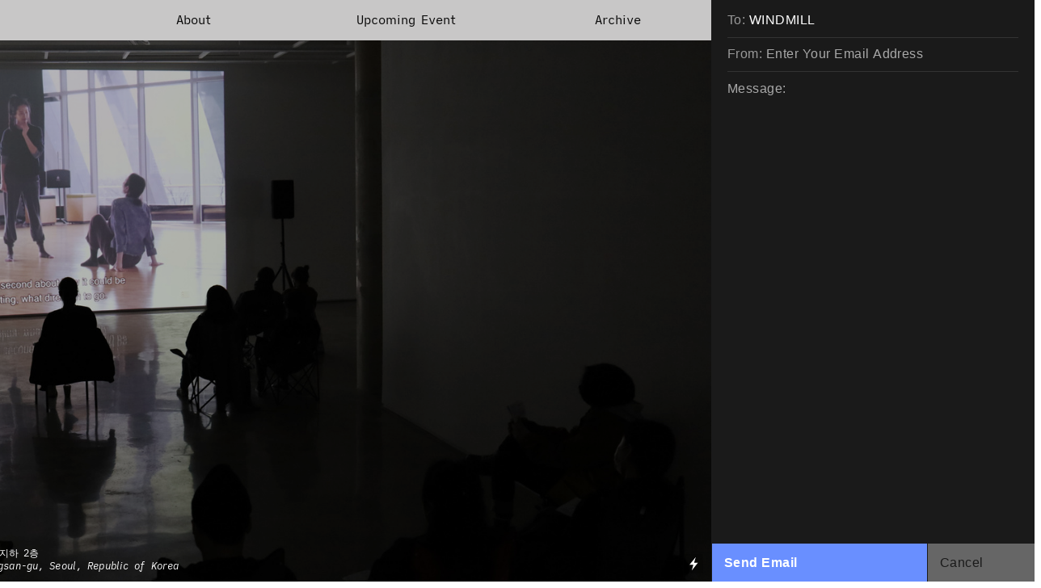

--- FILE ---
content_type: text/html; charset=UTF-8
request_url: https://windmillperform.org/contact-form
body_size: 31383
content:
<!DOCTYPE html>
<!-- 

        Running on cargo.site

-->
<html lang="en" data-predefined-style="true" data-css-presets="true" data-css-preset data-typography-preset>
	<head>
<script>
				var __cargo_context__ = 'live';
				var __cargo_js_ver__ = 'c=3451682563';
				var __cargo_maint__ = false;
				
				
			</script>
					<meta http-equiv="X-UA-Compatible" content="IE=edge,chrome=1">
		<meta http-equiv="Content-Type" content="text/html; charset=utf-8">
		<meta name="viewport" content="initial-scale=1.0, maximum-scale=1.0, user-scalable=no">
		
			<meta name="robots" content="index,follow">
		<title>WINDMILL</title>
		<meta name="description" content="Cargo">
		
		<link rel="preconnect" href="https://static.cargo.site" crossorigin>
		<link rel="preconnect" href="https://freight.cargo.site" crossorigin>
				<link rel="preconnect" href="https://type.cargo.site" crossorigin>

		<!--<link rel="preload" href="https://static.cargo.site/assets/social/IconFont-Regular-0.9.3.woff2" as="font" type="font/woff" crossorigin>-->

		

		<link href="https://static.cargo.site/favicon/favicon.ico" rel="shortcut icon">
		<link href="https://windmillperform.org/rss" rel="alternate" type="application/rss+xml" title="WINDMILL feed">

		<link href="https://windmillperform.org/stylesheet?c=3451682563&1649212570" id="member_stylesheet" rel="stylesheet" type="text/css" />
<style id="">@font-face{font-family:Icons;src:url(https://static.cargo.site/assets/social/IconFont-Regular-0.9.3.woff2);unicode-range:U+E000-E15C,U+F0000,U+FE0E}@font-face{font-family:Icons;src:url(https://static.cargo.site/assets/social/IconFont-Regular-0.9.3.woff2);font-weight:240;unicode-range:U+E000-E15C,U+F0000,U+FE0E}@font-face{font-family:Icons;src:url(https://static.cargo.site/assets/social/IconFont-Regular-0.9.3.woff2);unicode-range:U+E000-E15C,U+F0000,U+FE0E;font-weight:400}@font-face{font-family:Icons;src:url(https://static.cargo.site/assets/social/IconFont-Regular-0.9.3.woff2);unicode-range:U+E000-E15C,U+F0000,U+FE0E;font-weight:600}@font-face{font-family:Icons;src:url(https://static.cargo.site/assets/social/IconFont-Regular-0.9.3.woff2);unicode-range:U+E000-E15C,U+F0000,U+FE0E;font-weight:800}@font-face{font-family:Icons;src:url(https://static.cargo.site/assets/social/IconFont-Regular-0.9.3.woff2);unicode-range:U+E000-E15C,U+F0000,U+FE0E;font-style:italic}@font-face{font-family:Icons;src:url(https://static.cargo.site/assets/social/IconFont-Regular-0.9.3.woff2);unicode-range:U+E000-E15C,U+F0000,U+FE0E;font-weight:200;font-style:italic}@font-face{font-family:Icons;src:url(https://static.cargo.site/assets/social/IconFont-Regular-0.9.3.woff2);unicode-range:U+E000-E15C,U+F0000,U+FE0E;font-weight:400;font-style:italic}@font-face{font-family:Icons;src:url(https://static.cargo.site/assets/social/IconFont-Regular-0.9.3.woff2);unicode-range:U+E000-E15C,U+F0000,U+FE0E;font-weight:600;font-style:italic}@font-face{font-family:Icons;src:url(https://static.cargo.site/assets/social/IconFont-Regular-0.9.3.woff2);unicode-range:U+E000-E15C,U+F0000,U+FE0E;font-weight:800;font-style:italic}body.iconfont-loading,body.iconfont-loading *{color:transparent!important}body{-moz-osx-font-smoothing:grayscale;-webkit-font-smoothing:antialiased;-webkit-text-size-adjust:none}body.no-scroll{overflow:hidden}/*!
 * Content
 */.page{word-wrap:break-word}:focus{outline:0}.pointer-events-none{pointer-events:none}.pointer-events-auto{pointer-events:auto}.pointer-events-none .page_content .audio-player,.pointer-events-none .page_content .shop_product,.pointer-events-none .page_content a,.pointer-events-none .page_content audio,.pointer-events-none .page_content button,.pointer-events-none .page_content details,.pointer-events-none .page_content iframe,.pointer-events-none .page_content img,.pointer-events-none .page_content input,.pointer-events-none .page_content video{pointer-events:auto}.pointer-events-none .page_content *>a,.pointer-events-none .page_content>a{position:relative}s *{text-transform:inherit}#toolset{position:fixed;bottom:10px;right:10px;z-index:8}.mobile #toolset,.template_site_inframe #toolset{display:none}#toolset a{display:block;height:24px;width:24px;margin:0;padding:0;text-decoration:none;background:rgba(0,0,0,.2)}#toolset a:hover{background:rgba(0,0,0,.8)}[data-adminview] #toolset a,[data-adminview] #toolset_admin a{background:rgba(0,0,0,.04);pointer-events:none;cursor:default}#toolset_admin a:active{background:rgba(0,0,0,.7)}#toolset_admin a svg>*{transform:scale(1.1) translate(0,-.5px);transform-origin:50% 50%}#toolset_admin a svg{pointer-events:none;width:100%!important;height:auto!important}#following-container{overflow:auto;-webkit-overflow-scrolling:touch}#following-container iframe{height:100%;width:100%;position:absolute;top:0;left:0;right:0;bottom:0}:root{--following-width:-400px;--following-animation-duration:450ms}@keyframes following-open{0%{transform:translateX(0)}100%{transform:translateX(var(--following-width))}}@keyframes following-open-inverse{0%{transform:translateX(0)}100%{transform:translateX(calc(-1 * var(--following-width)))}}@keyframes following-close{0%{transform:translateX(var(--following-width))}100%{transform:translateX(0)}}@keyframes following-close-inverse{0%{transform:translateX(calc(-1 * var(--following-width)))}100%{transform:translateX(0)}}body.animate-left{animation:following-open var(--following-animation-duration);animation-fill-mode:both;animation-timing-function:cubic-bezier(.24,1,.29,1)}#following-container.animate-left{animation:following-close-inverse var(--following-animation-duration);animation-fill-mode:both;animation-timing-function:cubic-bezier(.24,1,.29,1)}#following-container.animate-left #following-frame{animation:following-close var(--following-animation-duration);animation-fill-mode:both;animation-timing-function:cubic-bezier(.24,1,.29,1)}body.animate-right{animation:following-close var(--following-animation-duration);animation-fill-mode:both;animation-timing-function:cubic-bezier(.24,1,.29,1)}#following-container.animate-right{animation:following-open-inverse var(--following-animation-duration);animation-fill-mode:both;animation-timing-function:cubic-bezier(.24,1,.29,1)}#following-container.animate-right #following-frame{animation:following-open var(--following-animation-duration);animation-fill-mode:both;animation-timing-function:cubic-bezier(.24,1,.29,1)}.slick-slider{position:relative;display:block;-moz-box-sizing:border-box;box-sizing:border-box;-webkit-user-select:none;-moz-user-select:none;-ms-user-select:none;user-select:none;-webkit-touch-callout:none;-khtml-user-select:none;-ms-touch-action:pan-y;touch-action:pan-y;-webkit-tap-highlight-color:transparent}.slick-list{position:relative;display:block;overflow:hidden;margin:0;padding:0}.slick-list:focus{outline:0}.slick-list.dragging{cursor:pointer;cursor:hand}.slick-slider .slick-list,.slick-slider .slick-track{transform:translate3d(0,0,0);will-change:transform}.slick-track{position:relative;top:0;left:0;display:block}.slick-track:after,.slick-track:before{display:table;content:'';width:1px;height:1px;margin-top:-1px;margin-left:-1px}.slick-track:after{clear:both}.slick-loading .slick-track{visibility:hidden}.slick-slide{display:none;float:left;height:100%;min-height:1px}[dir=rtl] .slick-slide{float:right}.content .slick-slide img{display:inline-block}.content .slick-slide img:not(.image-zoom){cursor:pointer}.content .scrub .slick-list,.content .scrub .slick-slide img:not(.image-zoom){cursor:ew-resize}body.slideshow-scrub-dragging *{cursor:ew-resize!important}.content .slick-slide img:not([src]),.content .slick-slide img[src='']{width:100%;height:auto}.slick-slide.slick-loading img{display:none}.slick-slide.dragging img{pointer-events:none}.slick-initialized .slick-slide{display:block}.slick-loading .slick-slide{visibility:hidden}.slick-vertical .slick-slide{display:block;height:auto;border:1px solid transparent}.slick-arrow.slick-hidden{display:none}.slick-arrow{position:absolute;z-index:9;width:0;top:0;height:100%;cursor:pointer;will-change:opacity;-webkit-transition:opacity 333ms cubic-bezier(.4,0,.22,1);transition:opacity 333ms cubic-bezier(.4,0,.22,1)}.slick-arrow.hidden{opacity:0}.slick-arrow svg{position:absolute;width:36px;height:36px;top:0;left:0;right:0;bottom:0;margin:auto;transform:translate(.25px,.25px)}.slick-arrow svg.right-arrow{transform:translate(.25px,.25px) scaleX(-1)}.slick-arrow svg:active{opacity:.75}.slick-arrow svg .arrow-shape{fill:none!important;stroke:#fff;stroke-linecap:square}.slick-arrow svg .arrow-outline{fill:none!important;stroke-width:2.5px;stroke:rgba(0,0,0,.6);stroke-linecap:square}.slick-arrow.slick-next{right:0;text-align:right}.slick-next svg,.wallpaper-navigation .slick-next svg{margin-right:10px}.mobile .slick-next svg{margin-right:10px}.slick-arrow.slick-prev{text-align:left}.slick-prev svg,.wallpaper-navigation .slick-prev svg{margin-left:10px}.mobile .slick-prev svg{margin-left:10px}.loading_animation{display:none;vertical-align:middle;z-index:15;line-height:0;pointer-events:none;border-radius:100%}.loading_animation.hidden{display:none}.loading_animation.pulsing{opacity:0;display:inline-block;animation-delay:.1s;-webkit-animation-delay:.1s;-moz-animation-delay:.1s;animation-duration:12s;animation-iteration-count:infinite;animation:fade-pulse-in .5s ease-in-out;-moz-animation:fade-pulse-in .5s ease-in-out;-webkit-animation:fade-pulse-in .5s ease-in-out;-webkit-animation-fill-mode:forwards;-moz-animation-fill-mode:forwards;animation-fill-mode:forwards}.loading_animation.pulsing.no-delay{animation-delay:0s;-webkit-animation-delay:0s;-moz-animation-delay:0s}.loading_animation div{border-radius:100%}.loading_animation div svg{max-width:100%;height:auto}.loading_animation div,.loading_animation div svg{width:20px;height:20px}.loading_animation.full-width svg{width:100%;height:auto}.loading_animation.full-width.big svg{width:100px;height:100px}.loading_animation div svg>*{fill:#ccc}.loading_animation div{-webkit-animation:spin-loading 12s ease-out;-webkit-animation-iteration-count:infinite;-moz-animation:spin-loading 12s ease-out;-moz-animation-iteration-count:infinite;animation:spin-loading 12s ease-out;animation-iteration-count:infinite}.loading_animation.hidden{display:none}[data-backdrop] .loading_animation{position:absolute;top:15px;left:15px;z-index:99}.loading_animation.position-absolute.middle{top:calc(50% - 10px);left:calc(50% - 10px)}.loading_animation.position-absolute.topleft{top:0;left:0}.loading_animation.position-absolute.middleright{top:calc(50% - 10px);right:1rem}.loading_animation.position-absolute.middleleft{top:calc(50% - 10px);left:1rem}.loading_animation.gray div svg>*{fill:#999}.loading_animation.gray-dark div svg>*{fill:#666}.loading_animation.gray-darker div svg>*{fill:#555}.loading_animation.gray-light div svg>*{fill:#ccc}.loading_animation.white div svg>*{fill:rgba(255,255,255,.85)}.loading_animation.blue div svg>*{fill:#698fff}.loading_animation.inline{display:inline-block;margin-bottom:.5ex}.loading_animation.inline.left{margin-right:.5ex}@-webkit-keyframes fade-pulse-in{0%{opacity:0}50%{opacity:.5}100%{opacity:1}}@-moz-keyframes fade-pulse-in{0%{opacity:0}50%{opacity:.5}100%{opacity:1}}@keyframes fade-pulse-in{0%{opacity:0}50%{opacity:.5}100%{opacity:1}}@-webkit-keyframes pulsate{0%{opacity:1}50%{opacity:0}100%{opacity:1}}@-moz-keyframes pulsate{0%{opacity:1}50%{opacity:0}100%{opacity:1}}@keyframes pulsate{0%{opacity:1}50%{opacity:0}100%{opacity:1}}@-webkit-keyframes spin-loading{0%{transform:rotate(0)}9%{transform:rotate(1050deg)}18%{transform:rotate(-1090deg)}20%{transform:rotate(-1080deg)}23%{transform:rotate(-1080deg)}28%{transform:rotate(-1095deg)}29%{transform:rotate(-1065deg)}34%{transform:rotate(-1080deg)}35%{transform:rotate(-1050deg)}40%{transform:rotate(-1065deg)}41%{transform:rotate(-1035deg)}44%{transform:rotate(-1035deg)}47%{transform:rotate(-2160deg)}50%{transform:rotate(-2160deg)}56%{transform:rotate(45deg)}60%{transform:rotate(45deg)}80%{transform:rotate(6120deg)}100%{transform:rotate(0)}}@keyframes spin-loading{0%{transform:rotate(0)}9%{transform:rotate(1050deg)}18%{transform:rotate(-1090deg)}20%{transform:rotate(-1080deg)}23%{transform:rotate(-1080deg)}28%{transform:rotate(-1095deg)}29%{transform:rotate(-1065deg)}34%{transform:rotate(-1080deg)}35%{transform:rotate(-1050deg)}40%{transform:rotate(-1065deg)}41%{transform:rotate(-1035deg)}44%{transform:rotate(-1035deg)}47%{transform:rotate(-2160deg)}50%{transform:rotate(-2160deg)}56%{transform:rotate(45deg)}60%{transform:rotate(45deg)}80%{transform:rotate(6120deg)}100%{transform:rotate(0)}}[grid-row]{align-items:flex-start;box-sizing:border-box;display:-webkit-box;display:-webkit-flex;display:-ms-flexbox;display:flex;-webkit-flex-wrap:wrap;-ms-flex-wrap:wrap;flex-wrap:wrap}[grid-col]{box-sizing:border-box}[grid-row] [grid-col].empty:after{content:"\0000A0";cursor:text}body.mobile[data-adminview=content-editproject] [grid-row] [grid-col].empty:after{display:none}[grid-col=auto]{-webkit-box-flex:1;-webkit-flex:1;-ms-flex:1;flex:1}[grid-col=x12]{width:100%}[grid-col=x11]{width:50%}[grid-col=x10]{width:33.33%}[grid-col=x9]{width:25%}[grid-col=x8]{width:20%}[grid-col=x7]{width:16.666666667%}[grid-col=x6]{width:14.285714286%}[grid-col=x5]{width:12.5%}[grid-col=x4]{width:11.111111111%}[grid-col=x3]{width:10%}[grid-col=x2]{width:9.090909091%}[grid-col=x1]{width:8.333333333%}[grid-col="1"]{width:8.33333%}[grid-col="2"]{width:16.66667%}[grid-col="3"]{width:25%}[grid-col="4"]{width:33.33333%}[grid-col="5"]{width:41.66667%}[grid-col="6"]{width:50%}[grid-col="7"]{width:58.33333%}[grid-col="8"]{width:66.66667%}[grid-col="9"]{width:75%}[grid-col="10"]{width:83.33333%}[grid-col="11"]{width:91.66667%}[grid-col="12"]{width:100%}body.mobile [grid-responsive] [grid-col]{width:100%;-webkit-box-flex:none;-webkit-flex:none;-ms-flex:none;flex:none}[data-ce-host=true][contenteditable=true] [grid-pad]{pointer-events:none}[data-ce-host=true][contenteditable=true] [grid-pad]>*{pointer-events:auto}[grid-pad="0"]{padding:0}[grid-pad="0.25"]{padding:.125rem}[grid-pad="0.5"]{padding:.25rem}[grid-pad="0.75"]{padding:.375rem}[grid-pad="1"]{padding:.5rem}[grid-pad="1.25"]{padding:.625rem}[grid-pad="1.5"]{padding:.75rem}[grid-pad="1.75"]{padding:.875rem}[grid-pad="2"]{padding:1rem}[grid-pad="2.5"]{padding:1.25rem}[grid-pad="3"]{padding:1.5rem}[grid-pad="3.5"]{padding:1.75rem}[grid-pad="4"]{padding:2rem}[grid-pad="5"]{padding:2.5rem}[grid-pad="6"]{padding:3rem}[grid-pad="7"]{padding:3.5rem}[grid-pad="8"]{padding:4rem}[grid-pad="9"]{padding:4.5rem}[grid-pad="10"]{padding:5rem}[grid-gutter="0"]{margin:0}[grid-gutter="0.5"]{margin:-.25rem}[grid-gutter="1"]{margin:-.5rem}[grid-gutter="1.5"]{margin:-.75rem}[grid-gutter="2"]{margin:-1rem}[grid-gutter="2.5"]{margin:-1.25rem}[grid-gutter="3"]{margin:-1.5rem}[grid-gutter="3.5"]{margin:-1.75rem}[grid-gutter="4"]{margin:-2rem}[grid-gutter="5"]{margin:-2.5rem}[grid-gutter="6"]{margin:-3rem}[grid-gutter="7"]{margin:-3.5rem}[grid-gutter="8"]{margin:-4rem}[grid-gutter="10"]{margin:-5rem}[grid-gutter="12"]{margin:-6rem}[grid-gutter="14"]{margin:-7rem}[grid-gutter="16"]{margin:-8rem}[grid-gutter="18"]{margin:-9rem}[grid-gutter="20"]{margin:-10rem}small{max-width:100%;text-decoration:inherit}img:not([src]),img[src='']{outline:1px solid rgba(177,177,177,.4);outline-offset:-1px;content:url([data-uri])}img.image-zoom{cursor:-webkit-zoom-in;cursor:-moz-zoom-in;cursor:zoom-in}#imprimatur{color:#333;font-size:10px;font-family:-apple-system,BlinkMacSystemFont,"Segoe UI",Roboto,Oxygen,Ubuntu,Cantarell,"Open Sans","Helvetica Neue",sans-serif,"Sans Serif",Icons;/*!System*/position:fixed;opacity:.3;right:-28px;bottom:160px;transform:rotate(270deg);-ms-transform:rotate(270deg);-webkit-transform:rotate(270deg);z-index:8;text-transform:uppercase;color:#999;opacity:.5;padding-bottom:2px;text-decoration:none}.mobile #imprimatur{display:none}bodycopy cargo-link a{font-family:-apple-system,BlinkMacSystemFont,"Segoe UI",Roboto,Oxygen,Ubuntu,Cantarell,"Open Sans","Helvetica Neue",sans-serif,"Sans Serif",Icons;/*!System*/font-size:12px;font-style:normal;font-weight:400;transform:rotate(270deg);text-decoration:none;position:fixed!important;right:-27px;bottom:100px;text-decoration:none;letter-spacing:normal;background:0 0;border:0;border-bottom:0;outline:0}/*! PhotoSwipe Default UI CSS by Dmitry Semenov | photoswipe.com | MIT license */.pswp--has_mouse .pswp__button--arrow--left,.pswp--has_mouse .pswp__button--arrow--right,.pswp__ui{visibility:visible}.pswp--minimal--dark .pswp__top-bar,.pswp__button{background:0 0}.pswp,.pswp__bg,.pswp__container,.pswp__img--placeholder,.pswp__zoom-wrap,.quick-view-navigation{-webkit-backface-visibility:hidden}.pswp__button{cursor:pointer;opacity:1;-webkit-appearance:none;transition:opacity .2s;-webkit-box-shadow:none;box-shadow:none}.pswp__button-close>svg{top:10px;right:10px;margin-left:auto}.pswp--touch .quick-view-navigation{display:none}.pswp__ui{-webkit-font-smoothing:auto;opacity:1;z-index:1550}.quick-view-navigation{will-change:opacity;-webkit-transition:opacity 333ms cubic-bezier(.4,0,.22,1);transition:opacity 333ms cubic-bezier(.4,0,.22,1)}.quick-view-navigation .pswp__group .pswp__button{pointer-events:auto}.pswp__button>svg{position:absolute;width:36px;height:36px}.quick-view-navigation .pswp__group:active svg{opacity:.75}.pswp__button svg .shape-shape{fill:#fff}.pswp__button svg .shape-outline{fill:#000}.pswp__button-prev>svg{top:0;bottom:0;left:10px;margin:auto}.pswp__button-next>svg{top:0;bottom:0;right:10px;margin:auto}.quick-view-navigation .pswp__group .pswp__button-prev{position:absolute;left:0;top:0;width:0;height:100%}.quick-view-navigation .pswp__group .pswp__button-next{position:absolute;right:0;top:0;width:0;height:100%}.quick-view-navigation .close-button,.quick-view-navigation .left-arrow,.quick-view-navigation .right-arrow{transform:translate(.25px,.25px)}.quick-view-navigation .right-arrow{transform:translate(.25px,.25px) scaleX(-1)}.pswp__button svg .shape-outline{fill:transparent!important;stroke:#000;stroke-width:2.5px;stroke-linecap:square}.pswp__button svg .shape-shape{fill:transparent!important;stroke:#fff;stroke-width:1.5px;stroke-linecap:square}.pswp__bg,.pswp__scroll-wrap,.pswp__zoom-wrap{width:100%;position:absolute}.quick-view-navigation .pswp__group .pswp__button-close{margin:0}.pswp__container,.pswp__item,.pswp__zoom-wrap{right:0;bottom:0;top:0;position:absolute;left:0}.pswp__ui--hidden .pswp__button{opacity:.001}.pswp__ui--hidden .pswp__button,.pswp__ui--hidden .pswp__button *{pointer-events:none}.pswp .pswp__ui.pswp__ui--displaynone{display:none}.pswp__element--disabled{display:none!important}/*! PhotoSwipe main CSS by Dmitry Semenov | photoswipe.com | MIT license */.pswp{position:fixed;display:none;height:100%;width:100%;top:0;left:0;right:0;bottom:0;margin:auto;-ms-touch-action:none;touch-action:none;z-index:9999999;-webkit-text-size-adjust:100%;line-height:initial;letter-spacing:initial;outline:0}.pswp img{max-width:none}.pswp--zoom-disabled .pswp__img{cursor:default!important}.pswp--animate_opacity{opacity:.001;will-change:opacity;-webkit-transition:opacity 333ms cubic-bezier(.4,0,.22,1);transition:opacity 333ms cubic-bezier(.4,0,.22,1)}.pswp--open{display:block}.pswp--zoom-allowed .pswp__img{cursor:-webkit-zoom-in;cursor:-moz-zoom-in;cursor:zoom-in}.pswp--zoomed-in .pswp__img{cursor:-webkit-grab;cursor:-moz-grab;cursor:grab}.pswp--dragging .pswp__img{cursor:-webkit-grabbing;cursor:-moz-grabbing;cursor:grabbing}.pswp__bg{left:0;top:0;height:100%;opacity:0;transform:translateZ(0);will-change:opacity}.pswp__scroll-wrap{left:0;top:0;height:100%}.pswp__container,.pswp__zoom-wrap{-ms-touch-action:none;touch-action:none}.pswp__container,.pswp__img{-webkit-user-select:none;-moz-user-select:none;-ms-user-select:none;user-select:none;-webkit-tap-highlight-color:transparent;-webkit-touch-callout:none}.pswp__zoom-wrap{-webkit-transform-origin:left top;-ms-transform-origin:left top;transform-origin:left top;-webkit-transition:-webkit-transform 222ms cubic-bezier(.4,0,.22,1);transition:transform 222ms cubic-bezier(.4,0,.22,1)}.pswp__bg{-webkit-transition:opacity 222ms cubic-bezier(.4,0,.22,1);transition:opacity 222ms cubic-bezier(.4,0,.22,1)}.pswp--animated-in .pswp__bg,.pswp--animated-in .pswp__zoom-wrap{-webkit-transition:none;transition:none}.pswp--hide-overflow .pswp__scroll-wrap,.pswp--hide-overflow.pswp{overflow:hidden}.pswp__img{position:absolute;width:auto;height:auto;top:0;left:0}.pswp__img--placeholder--blank{background:#222}.pswp--ie .pswp__img{width:100%!important;height:auto!important;left:0;top:0}.pswp__ui--idle{opacity:0}.pswp__error-msg{position:absolute;left:0;top:50%;width:100%;text-align:center;font-size:14px;line-height:16px;margin-top:-8px;color:#ccc}.pswp__error-msg a{color:#ccc;text-decoration:underline}.pswp__error-msg{font-family:-apple-system,BlinkMacSystemFont,"Segoe UI",Roboto,Oxygen,Ubuntu,Cantarell,"Open Sans","Helvetica Neue",sans-serif}.quick-view.mouse-down .iframe-item{pointer-events:none!important}.quick-view-caption-positioner{pointer-events:none;width:100%;height:100%}.quick-view-caption-wrapper{margin:auto;position:absolute;bottom:0;left:0;right:0}.quick-view-horizontal-align-left .quick-view-caption-wrapper{margin-left:0}.quick-view-horizontal-align-right .quick-view-caption-wrapper{margin-right:0}[data-quick-view-caption]{transition:.1s opacity ease-in-out;position:absolute;bottom:0;left:0;right:0}.quick-view-horizontal-align-left [data-quick-view-caption]{text-align:left}.quick-view-horizontal-align-right [data-quick-view-caption]{text-align:right}.quick-view-caption{transition:.1s opacity ease-in-out}.quick-view-caption>*{display:inline-block}.quick-view-caption *{pointer-events:auto}.quick-view-caption.hidden{opacity:0}.shop_product .dropdown_wrapper{flex:0 0 100%;position:relative}.shop_product select{appearance:none;-moz-appearance:none;-webkit-appearance:none;outline:0;-webkit-font-smoothing:antialiased;-moz-osx-font-smoothing:grayscale;cursor:pointer;border-radius:0;white-space:nowrap;overflow:hidden!important;text-overflow:ellipsis}.shop_product select.dropdown::-ms-expand{display:none}.shop_product a{cursor:pointer;border-bottom:none;text-decoration:none}.shop_product a.out-of-stock{pointer-events:none}body.audio-player-dragging *{cursor:ew-resize!important}.audio-player{display:inline-flex;flex:1 0 calc(100% - 2px);width:calc(100% - 2px)}.audio-player .button{height:100%;flex:0 0 3.3rem;display:flex}.audio-player .separator{left:3.3rem;height:100%}.audio-player .buffer{width:0%;height:100%;transition:left .3s linear,width .3s linear}.audio-player.seeking .buffer{transition:left 0s,width 0s}.audio-player.seeking{user-select:none;-webkit-user-select:none;cursor:ew-resize}.audio-player.seeking *{user-select:none;-webkit-user-select:none;cursor:ew-resize}.audio-player .bar{overflow:hidden;display:flex;justify-content:space-between;align-content:center;flex-grow:1}.audio-player .progress{width:0%;height:100%;transition:width .3s linear}.audio-player.seeking .progress{transition:width 0s}.audio-player .pause,.audio-player .play{cursor:pointer;height:100%}.audio-player .note-icon{margin:auto 0;order:2;flex:0 1 auto}.audio-player .title{white-space:nowrap;overflow:hidden;text-overflow:ellipsis;pointer-events:none;user-select:none;padding:.5rem 0 .5rem 1rem;margin:auto auto auto 0;flex:0 3 auto;min-width:0;width:100%}.audio-player .total-time{flex:0 1 auto;margin:auto 0}.audio-player .current-time,.audio-player .play-text{flex:0 1 auto;margin:auto 0}.audio-player .stream-anim{user-select:none;margin:auto auto auto 0}.audio-player .stream-anim span{display:inline-block}.audio-player .buffer,.audio-player .current-time,.audio-player .note-svg,.audio-player .play-text,.audio-player .separator,.audio-player .total-time{user-select:none;pointer-events:none}.audio-player .buffer,.audio-player .play-text,.audio-player .progress{position:absolute}.audio-player,.audio-player .bar,.audio-player .button,.audio-player .current-time,.audio-player .note-icon,.audio-player .pause,.audio-player .play,.audio-player .total-time{position:relative}body.mobile .audio-player,body.mobile .audio-player *{-webkit-touch-callout:none}#standalone-admin-frame{border:0;width:400px;position:absolute;right:0;top:0;height:100vh;z-index:99}body[standalone-admin=true] #standalone-admin-frame{transform:translate(0,0)}body[standalone-admin=true] .main_container{width:calc(100% - 400px)}body[standalone-admin=false] #standalone-admin-frame{transform:translate(100%,0)}body[standalone-admin=false] .main_container{width:100%}.toggle_standaloneAdmin{position:fixed;top:0;right:400px;height:40px;width:40px;z-index:999;cursor:pointer;background-color:rgba(0,0,0,.4)}.toggle_standaloneAdmin:active{opacity:.7}body[standalone-admin=false] .toggle_standaloneAdmin{right:0}.toggle_standaloneAdmin *{color:#fff;fill:#fff}.toggle_standaloneAdmin svg{padding:6px;width:100%;height:100%;opacity:.85}body[standalone-admin=false] .toggle_standaloneAdmin #close,body[standalone-admin=true] .toggle_standaloneAdmin #backdropsettings{display:none}.toggle_standaloneAdmin>div{width:100%;height:100%}#admin_toggle_button{position:fixed;top:50%;transform:translate(0,-50%);right:400px;height:36px;width:12px;z-index:999;cursor:pointer;background-color:rgba(0,0,0,.09);padding-left:2px;margin-right:5px}#admin_toggle_button .bar{content:'';background:rgba(0,0,0,.09);position:fixed;width:5px;bottom:0;top:0;z-index:10}#admin_toggle_button:active{background:rgba(0,0,0,.065)}#admin_toggle_button *{color:#fff;fill:#fff}#admin_toggle_button svg{padding:0;width:16px;height:36px;margin-left:1px;opacity:1}#admin_toggle_button svg *{fill:#fff;opacity:1}#admin_toggle_button[data-state=closed] .toggle_admin_close{display:none}#admin_toggle_button[data-state=closed],#admin_toggle_button[data-state=closed] .toggle_admin_open{width:20px;cursor:pointer;margin:0}#admin_toggle_button[data-state=closed] svg{margin-left:2px}#admin_toggle_button[data-state=open] .toggle_admin_open{display:none}select,select *{text-rendering:auto!important}b b{font-weight:inherit}*{-webkit-box-sizing:border-box;-moz-box-sizing:border-box;box-sizing:border-box}customhtml>*{position:relative;z-index:10}body,html{min-height:100vh;margin:0;padding:0}html{touch-action:manipulation;position:relative;background-color:#fff}.main_container{min-height:100vh;width:100%;overflow:hidden}.container{display:-webkit-box;display:-webkit-flex;display:-moz-box;display:-ms-flexbox;display:flex;-webkit-flex-wrap:wrap;-moz-flex-wrap:wrap;-ms-flex-wrap:wrap;flex-wrap:wrap;max-width:100%;width:100%;overflow:visible}.container{align-items:flex-start;-webkit-align-items:flex-start}.page{z-index:2}.page ul li>text-limit{display:block}.content,.content_container,.pinned{-webkit-flex:1 0 auto;-moz-flex:1 0 auto;-ms-flex:1 0 auto;flex:1 0 auto;max-width:100%}.content_container{width:100%}.content_container.full_height{min-height:100vh}.page_background{position:absolute;top:0;left:0;width:100%;height:100%}.page_container{position:relative;overflow:visible;width:100%}.backdrop{position:absolute;top:0;z-index:1;width:100%;height:100%;max-height:100vh}.backdrop>div{position:absolute;top:0;left:0;width:100%;height:100%;-webkit-backface-visibility:hidden;backface-visibility:hidden;transform:translate3d(0,0,0);contain:strict}[data-backdrop].backdrop>div[data-overflowing]{max-height:100vh;position:absolute;top:0;left:0}body.mobile [split-responsive]{display:flex;flex-direction:column}body.mobile [split-responsive] .container{width:100%;order:2}body.mobile [split-responsive] .backdrop{position:relative;height:50vh;width:100%;order:1}body.mobile [split-responsive] [data-auxiliary].backdrop{position:absolute;height:50vh;width:100%;order:1}.page{position:relative;z-index:2}img[data-align=left]{float:left}img[data-align=right]{float:right}[data-rotation]{transform-origin:center center}.content .page_content:not([contenteditable=true]) [data-draggable]{pointer-events:auto!important;backface-visibility:hidden}.preserve-3d{-moz-transform-style:preserve-3d;transform-style:preserve-3d}.content .page_content:not([contenteditable=true]) [data-draggable] iframe{pointer-events:none!important}.dragging-active iframe{pointer-events:none!important}.content .page_content:not([contenteditable=true]) [data-draggable]:active{opacity:1}.content .scroll-transition-fade{transition:transform 1s ease-in-out,opacity .8s ease-in-out}.content .scroll-transition-fade.below-viewport{opacity:0;transform:translateY(40px)}.mobile.full_width .page_container:not([split-layout]) .container_width{width:100%}[data-view=pinned_bottom] .bottom_pin_invisibility{visibility:hidden}.pinned{position:relative;width:100%}.pinned .page_container.accommodate:not(.fixed):not(.overlay){z-index:2}.pinned .page_container.overlay{position:absolute;z-index:4}.pinned .page_container.overlay.fixed{position:fixed}.pinned .page_container.overlay.fixed .page{max-height:100vh;-webkit-overflow-scrolling:touch}.pinned .page_container.overlay.fixed .page.allow-scroll{overflow-y:auto;overflow-x:hidden}.pinned .page_container.overlay.fixed .page.allow-scroll{align-items:flex-start;-webkit-align-items:flex-start}.pinned .page_container .page.allow-scroll::-webkit-scrollbar{width:0;background:0 0;display:none}.pinned.pinned_top .page_container.overlay{left:0;top:0}.pinned.pinned_bottom .page_container.overlay{left:0;bottom:0}div[data-container=set]:empty{margin-top:1px}.thumbnails{position:relative;z-index:1}[thumbnails=grid]{align-items:baseline}[thumbnails=justify] .thumbnail{box-sizing:content-box}[thumbnails][data-padding-zero] .thumbnail{margin-bottom:-1px}[thumbnails=montessori] .thumbnail{pointer-events:auto;position:absolute}[thumbnails] .thumbnail>a{display:block;text-decoration:none}[thumbnails=montessori]{height:0}[thumbnails][data-resizing],[thumbnails][data-resizing] *{cursor:nwse-resize}[thumbnails] .thumbnail .resize-handle{cursor:nwse-resize;width:26px;height:26px;padding:5px;position:absolute;opacity:.75;right:-1px;bottom:-1px;z-index:100}[thumbnails][data-resizing] .resize-handle{display:none}[thumbnails] .thumbnail .resize-handle svg{position:absolute;top:0;left:0}[thumbnails] .thumbnail .resize-handle:hover{opacity:1}[data-can-move].thumbnail .resize-handle svg .resize_path_outline{fill:#fff}[data-can-move].thumbnail .resize-handle svg .resize_path{fill:#000}[thumbnails=montessori] .thumbnail_sizer{height:0;width:100%;position:relative;padding-bottom:100%;pointer-events:none}[thumbnails] .thumbnail img{display:block;min-height:3px;margin-bottom:0}[thumbnails] .thumbnail img:not([src]),img[src=""]{margin:0!important;width:100%;min-height:3px;height:100%!important;position:absolute}[aspect-ratio="1x1"].thumb_image{height:0;padding-bottom:100%;overflow:hidden}[aspect-ratio="4x3"].thumb_image{height:0;padding-bottom:75%;overflow:hidden}[aspect-ratio="16x9"].thumb_image{height:0;padding-bottom:56.25%;overflow:hidden}[thumbnails] .thumb_image{width:100%;position:relative}[thumbnails][thumbnail-vertical-align=top]{align-items:flex-start}[thumbnails][thumbnail-vertical-align=middle]{align-items:center}[thumbnails][thumbnail-vertical-align=bottom]{align-items:baseline}[thumbnails][thumbnail-horizontal-align=left]{justify-content:flex-start}[thumbnails][thumbnail-horizontal-align=middle]{justify-content:center}[thumbnails][thumbnail-horizontal-align=right]{justify-content:flex-end}.thumb_image.default_image>svg{position:absolute;top:0;left:0;bottom:0;right:0;width:100%;height:100%}.thumb_image.default_image{outline:1px solid #ccc;outline-offset:-1px;position:relative}.mobile.full_width [data-view=Thumbnail] .thumbnails_width{width:100%}.content [data-draggable] a:active,.content [data-draggable] img:active{opacity:initial}.content .draggable-dragging{opacity:initial}[data-draggable].draggable_visible{visibility:visible}[data-draggable].draggable_hidden{visibility:hidden}.gallery_card [data-draggable],.marquee [data-draggable]{visibility:inherit}[data-draggable]{visibility:visible;background-color:rgba(0,0,0,.003)}#site_menu_panel_container .image-gallery:not(.initialized){height:0;padding-bottom:100%;min-height:initial}.image-gallery:not(.initialized){min-height:100vh;visibility:hidden;width:100%}.image-gallery .gallery_card img{display:block;width:100%;height:auto}.image-gallery .gallery_card{transform-origin:center}.image-gallery .gallery_card.dragging{opacity:.1;transform:initial!important}.image-gallery:not([image-gallery=slideshow]) .gallery_card iframe:only-child,.image-gallery:not([image-gallery=slideshow]) .gallery_card video:only-child{width:100%;height:100%;top:0;left:0;position:absolute}.image-gallery[image-gallery=slideshow] .gallery_card video[muted][autoplay]:not([controls]),.image-gallery[image-gallery=slideshow] .gallery_card video[muted][data-autoplay]:not([controls]){pointer-events:none}.image-gallery [image-gallery-pad="0"] video:only-child{object-fit:cover;height:calc(100% + 1px)}div.image-gallery>a,div.image-gallery>iframe,div.image-gallery>img,div.image-gallery>video{display:none}[image-gallery-row]{align-items:flex-start;box-sizing:border-box;display:-webkit-box;display:-webkit-flex;display:-ms-flexbox;display:flex;-webkit-flex-wrap:wrap;-ms-flex-wrap:wrap;flex-wrap:wrap}.image-gallery .gallery_card_image{width:100%;position:relative}[data-predefined-style=true] .image-gallery a.gallery_card{display:block;border:none}[image-gallery-col]{box-sizing:border-box}[image-gallery-col=x12]{width:100%}[image-gallery-col=x11]{width:50%}[image-gallery-col=x10]{width:33.33%}[image-gallery-col=x9]{width:25%}[image-gallery-col=x8]{width:20%}[image-gallery-col=x7]{width:16.666666667%}[image-gallery-col=x6]{width:14.285714286%}[image-gallery-col=x5]{width:12.5%}[image-gallery-col=x4]{width:11.111111111%}[image-gallery-col=x3]{width:10%}[image-gallery-col=x2]{width:9.090909091%}[image-gallery-col=x1]{width:8.333333333%}.content .page_content [image-gallery-pad].image-gallery{pointer-events:none}.content .page_content [image-gallery-pad].image-gallery .gallery_card_image>*,.content .page_content [image-gallery-pad].image-gallery .gallery_image_caption{pointer-events:auto}.content .page_content [image-gallery-pad="0"]{padding:0}.content .page_content [image-gallery-pad="0.25"]{padding:.125rem}.content .page_content [image-gallery-pad="0.5"]{padding:.25rem}.content .page_content [image-gallery-pad="0.75"]{padding:.375rem}.content .page_content [image-gallery-pad="1"]{padding:.5rem}.content .page_content [image-gallery-pad="1.25"]{padding:.625rem}.content .page_content [image-gallery-pad="1.5"]{padding:.75rem}.content .page_content [image-gallery-pad="1.75"]{padding:.875rem}.content .page_content [image-gallery-pad="2"]{padding:1rem}.content .page_content [image-gallery-pad="2.5"]{padding:1.25rem}.content .page_content [image-gallery-pad="3"]{padding:1.5rem}.content .page_content [image-gallery-pad="3.5"]{padding:1.75rem}.content .page_content [image-gallery-pad="4"]{padding:2rem}.content .page_content [image-gallery-pad="5"]{padding:2.5rem}.content .page_content [image-gallery-pad="6"]{padding:3rem}.content .page_content [image-gallery-pad="7"]{padding:3.5rem}.content .page_content [image-gallery-pad="8"]{padding:4rem}.content .page_content [image-gallery-pad="9"]{padding:4.5rem}.content .page_content [image-gallery-pad="10"]{padding:5rem}.content .page_content [image-gallery-gutter="0"]{margin:0}.content .page_content [image-gallery-gutter="0.5"]{margin:-.25rem}.content .page_content [image-gallery-gutter="1"]{margin:-.5rem}.content .page_content [image-gallery-gutter="1.5"]{margin:-.75rem}.content .page_content [image-gallery-gutter="2"]{margin:-1rem}.content .page_content [image-gallery-gutter="2.5"]{margin:-1.25rem}.content .page_content [image-gallery-gutter="3"]{margin:-1.5rem}.content .page_content [image-gallery-gutter="3.5"]{margin:-1.75rem}.content .page_content [image-gallery-gutter="4"]{margin:-2rem}.content .page_content [image-gallery-gutter="5"]{margin:-2.5rem}.content .page_content [image-gallery-gutter="6"]{margin:-3rem}.content .page_content [image-gallery-gutter="7"]{margin:-3.5rem}.content .page_content [image-gallery-gutter="8"]{margin:-4rem}.content .page_content [image-gallery-gutter="10"]{margin:-5rem}.content .page_content [image-gallery-gutter="12"]{margin:-6rem}.content .page_content [image-gallery-gutter="14"]{margin:-7rem}.content .page_content [image-gallery-gutter="16"]{margin:-8rem}.content .page_content [image-gallery-gutter="18"]{margin:-9rem}.content .page_content [image-gallery-gutter="20"]{margin:-10rem}[image-gallery=slideshow]:not(.initialized)>*{min-height:1px;opacity:0;min-width:100%}[image-gallery=slideshow][data-constrained-by=height] [image-gallery-vertical-align].slick-track{align-items:flex-start}[image-gallery=slideshow] img.image-zoom:active{opacity:initial}[image-gallery=slideshow].slick-initialized .gallery_card{pointer-events:none}[image-gallery=slideshow].slick-initialized .gallery_card.slick-current{pointer-events:auto}[image-gallery=slideshow] .gallery_card:not(.has_caption){line-height:0}.content .page_content [image-gallery=slideshow].image-gallery>*{pointer-events:auto}.content [image-gallery=slideshow].image-gallery.slick-initialized .gallery_card{overflow:hidden;margin:0;display:flex;flex-flow:row wrap;flex-shrink:0}.content [image-gallery=slideshow].image-gallery.slick-initialized .gallery_card.slick-current{overflow:visible}[image-gallery=slideshow] .gallery_image_caption{opacity:1;transition:opacity .3s;-webkit-transition:opacity .3s;width:100%;margin-left:auto;margin-right:auto;clear:both}[image-gallery-horizontal-align=left] .gallery_image_caption{text-align:left}[image-gallery-horizontal-align=middle] .gallery_image_caption{text-align:center}[image-gallery-horizontal-align=right] .gallery_image_caption{text-align:right}[image-gallery=slideshow][data-slideshow-in-transition] .gallery_image_caption{opacity:0;transition:opacity .3s;-webkit-transition:opacity .3s}[image-gallery=slideshow] .gallery_card_image{width:initial;margin:0;display:inline-block}[image-gallery=slideshow] .gallery_card img{margin:0;display:block}[image-gallery=slideshow][data-exploded]{align-items:flex-start;box-sizing:border-box;display:-webkit-box;display:-webkit-flex;display:-ms-flexbox;display:flex;-webkit-flex-wrap:wrap;-ms-flex-wrap:wrap;flex-wrap:wrap;justify-content:flex-start;align-content:flex-start}[image-gallery=slideshow][data-exploded] .gallery_card{padding:1rem;width:16.666%}[image-gallery=slideshow][data-exploded] .gallery_card_image{height:0;display:block;width:100%}[image-gallery=grid]{align-items:baseline}[image-gallery=grid] .gallery_card.has_caption .gallery_card_image{display:block}[image-gallery=grid] [image-gallery-pad="0"].gallery_card{margin-bottom:-1px}[image-gallery=grid] .gallery_card img{margin:0}[image-gallery=columns] .gallery_card img{margin:0}[image-gallery=justify]{align-items:flex-start}[image-gallery=justify] .gallery_card img{margin:0}[image-gallery=montessori][image-gallery-row]{display:block}[image-gallery=montessori] a.gallery_card,[image-gallery=montessori] div.gallery_card{position:absolute;pointer-events:auto}[image-gallery=montessori][data-can-move] .gallery_card,[image-gallery=montessori][data-can-move] .gallery_card .gallery_card_image,[image-gallery=montessori][data-can-move] .gallery_card .gallery_card_image>*{cursor:move}[image-gallery=montessori]{position:relative;height:0}[image-gallery=freeform] .gallery_card{position:relative}[image-gallery=freeform] [image-gallery-pad="0"].gallery_card{margin-bottom:-1px}[image-gallery-vertical-align]{display:flex;flex-flow:row wrap}[image-gallery-vertical-align].slick-track{display:flex;flex-flow:row nowrap}.image-gallery .slick-list{margin-bottom:-.3px}[image-gallery-vertical-align=top]{align-content:flex-start;align-items:flex-start}[image-gallery-vertical-align=middle]{align-items:center;align-content:center}[image-gallery-vertical-align=bottom]{align-content:flex-end;align-items:flex-end}[image-gallery-horizontal-align=left]{justify-content:flex-start}[image-gallery-horizontal-align=middle]{justify-content:center}[image-gallery-horizontal-align=right]{justify-content:flex-end}.image-gallery[data-resizing],.image-gallery[data-resizing] *{cursor:nwse-resize!important}.image-gallery .gallery_card .resize-handle,.image-gallery .gallery_card .resize-handle *{cursor:nwse-resize!important}.image-gallery .gallery_card .resize-handle{width:26px;height:26px;padding:5px;position:absolute;opacity:.75;right:-1px;bottom:-1px;z-index:10}.image-gallery[data-resizing] .resize-handle{display:none}.image-gallery .gallery_card .resize-handle svg{cursor:nwse-resize!important;position:absolute;top:0;left:0}.image-gallery .gallery_card .resize-handle:hover{opacity:1}[data-can-move].gallery_card .resize-handle svg .resize_path_outline{fill:#fff}[data-can-move].gallery_card .resize-handle svg .resize_path{fill:#000}[image-gallery=montessori] .thumbnail_sizer{height:0;width:100%;position:relative;padding-bottom:100%;pointer-events:none}#site_menu_button{display:block;text-decoration:none;pointer-events:auto;z-index:9;vertical-align:top;cursor:pointer;box-sizing:content-box;font-family:Icons}#site_menu_button.custom_icon{padding:0;line-height:0}#site_menu_button.custom_icon img{width:100%;height:auto}#site_menu_wrapper.disabled #site_menu_button{display:none}#site_menu_wrapper.mobile_only #site_menu_button{display:none}body.mobile #site_menu_wrapper.mobile_only:not(.disabled) #site_menu_button:not(.active){display:block}#site_menu_panel_container[data-type=cargo_menu] #site_menu_panel{display:block;position:fixed;top:0;right:0;bottom:0;left:0;z-index:10;cursor:default}.site_menu{pointer-events:auto;position:absolute;z-index:11;top:0;bottom:0;line-height:0;max-width:400px;min-width:300px;font-size:20px;text-align:left;background:rgba(20,20,20,.95);padding:20px 30px 90px 30px;overflow-y:auto;overflow-x:hidden;display:-webkit-box;display:-webkit-flex;display:-ms-flexbox;display:flex;-webkit-box-orient:vertical;-webkit-box-direction:normal;-webkit-flex-direction:column;-ms-flex-direction:column;flex-direction:column;-webkit-box-pack:start;-webkit-justify-content:flex-start;-ms-flex-pack:start;justify-content:flex-start}body.mobile #site_menu_wrapper .site_menu{-webkit-overflow-scrolling:touch;min-width:auto;max-width:100%;width:100%;padding:20px}#site_menu_wrapper[data-sitemenu-position=bottom-left] #site_menu,#site_menu_wrapper[data-sitemenu-position=top-left] #site_menu{left:0}#site_menu_wrapper[data-sitemenu-position=bottom-right] #site_menu,#site_menu_wrapper[data-sitemenu-position=top-right] #site_menu{right:0}#site_menu_wrapper[data-type=page] .site_menu{right:0;left:0;width:100%;padding:0;margin:0;background:0 0}.site_menu_wrapper.open .site_menu{display:block}.site_menu div{display:block}.site_menu a{text-decoration:none;display:inline-block;color:rgba(255,255,255,.75);max-width:100%;overflow:hidden;white-space:nowrap;text-overflow:ellipsis;line-height:1.4}.site_menu div a.active{color:rgba(255,255,255,.4)}.site_menu div.set-link>a{font-weight:700}.site_menu div.hidden{display:none}.site_menu .close{display:block;position:absolute;top:0;right:10px;font-size:60px;line-height:50px;font-weight:200;color:rgba(255,255,255,.4);cursor:pointer;user-select:none}#site_menu_panel_container .page_container{position:relative;overflow:hidden;background:0 0;z-index:2}#site_menu_panel_container .site_menu_page_wrapper{position:fixed;top:0;left:0;overflow-y:auto;-webkit-overflow-scrolling:touch;height:100%;width:100%;z-index:100}#site_menu_panel_container .site_menu_page_wrapper .backdrop{pointer-events:none}#site_menu_panel_container #site_menu_page_overlay{position:fixed;top:0;right:0;bottom:0;left:0;cursor:default;z-index:1}#shop_button{display:block;text-decoration:none;pointer-events:auto;z-index:9;vertical-align:top;cursor:pointer;box-sizing:content-box;font-family:Icons}#shop_button.custom_icon{padding:0;line-height:0}#shop_button.custom_icon img{width:100%;height:auto}#shop_button.disabled{display:none}.loading[data-loading]{display:none;position:fixed;bottom:8px;left:8px;z-index:100}.new_site_button_wrapper{font-size:1.8rem;font-weight:400;color:rgba(0,0,0,.85);font-family:-apple-system,BlinkMacSystemFont,'Segoe UI',Roboto,Oxygen,Ubuntu,Cantarell,'Open Sans','Helvetica Neue',sans-serif,'Sans Serif',Icons;font-style:normal;line-height:1.4;color:#fff;position:fixed;bottom:0;right:0;z-index:999}body.template_site #toolset{display:none!important}body.mobile .new_site_button{display:none}.new_site_button{display:flex;height:44px;cursor:pointer}.new_site_button .plus{width:44px;height:100%}.new_site_button .plus svg{width:100%;height:100%}.new_site_button .plus svg line{stroke:#000;stroke-width:2px}.new_site_button .plus:after,.new_site_button .plus:before{content:'';width:30px;height:2px}.new_site_button .text{background:#0fce83;display:none;padding:7.5px 15px 7.5px 15px;height:100%;font-size:20px;color:#222}.new_site_button:active{opacity:.8}.new_site_button.show_full .text{display:block}.new_site_button.show_full .plus{display:none}html:not(.admin-wrapper) .template_site #confirm_modal [data-progress] .progress-indicator:after{content:'Generating Site...';padding:7.5px 15px;right:-200px;color:#000}bodycopy svg.marker-overlay,bodycopy svg.marker-overlay *{transform-origin:0 0;-webkit-transform-origin:0 0;box-sizing:initial}bodycopy svg#svgroot{box-sizing:initial}bodycopy svg.marker-overlay{padding:inherit;position:absolute;left:0;top:0;width:100%;height:100%;min-height:1px;overflow:visible;pointer-events:none;z-index:999}bodycopy svg.marker-overlay *{pointer-events:initial}bodycopy svg.marker-overlay text{letter-spacing:initial}bodycopy svg.marker-overlay a{cursor:pointer}.marquee:not(.torn-down){overflow:hidden;width:100%;position:relative;padding-bottom:.25em;padding-top:.25em;margin-bottom:-.25em;margin-top:-.25em;contain:layout}.marquee .marquee_contents{will-change:transform;display:flex;flex-direction:column}.marquee[behavior][direction].torn-down{white-space:normal}.marquee[behavior=bounce] .marquee_contents{display:block;float:left;clear:both}.marquee[behavior=bounce] .marquee_inner{display:block}.marquee[behavior=bounce][direction=vertical] .marquee_contents{width:100%}.marquee[behavior=bounce][direction=diagonal] .marquee_inner:last-child,.marquee[behavior=bounce][direction=vertical] .marquee_inner:last-child{position:relative;visibility:hidden}.marquee[behavior=bounce][direction=horizontal],.marquee[behavior=scroll][direction=horizontal]{white-space:pre}.marquee[behavior=scroll][direction=horizontal] .marquee_contents{display:inline-flex;white-space:nowrap;min-width:100%}.marquee[behavior=scroll][direction=horizontal] .marquee_inner{min-width:100%}.marquee[behavior=scroll] .marquee_inner:first-child{will-change:transform;position:absolute;width:100%;top:0;left:0}.cycle{display:none}</style>
<script type="text/json" data-set="defaults" >{"current_offset":0,"current_page":1,"cargo_url":"windmillperform","is_domain":true,"is_mobile":false,"is_tablet":false,"is_phone":false,"homepage_id":"18965930","tags":null,"api_path":"https:\/\/windmillperform.org\/_api","is_editor":false,"is_template":false}</script>
<script type="text/json" data-set="DisplayOptions" >{"user_id":1095573,"pagination_count":24,"title_in_project":true,"disable_project_scroll":false,"learning_cargo_seen":true,"resource_url":null,"use_sets":null,"sets_are_clickable":null,"set_links_position":null,"sticky_pages":null,"total_projects":0,"slideshow_responsive":false,"slideshow_thumbnails_header":true,"layout_options":{"content_position":"center_cover","content_width":"100","content_margin":"5","main_margin":"1","text_alignment":"text_left","vertical_position":"vertical_top","bgcolor":"transparent","WebFontConfig":{"cargo":{"families":{"iA Writer Quattro":{"variants":["n4","i4","n7","i7"]}}}},"links_orientation":"links_horizontal","viewport_size":"phone","mobile_zoom":"12","mobile_view":"desktop","mobile_padding":"0","mobile_formatting":false,"width_unit":"rem","text_width":"66","is_feed":false,"limit_vertical_images":false,"image_zoom":false,"mobile_images_full_width":true,"responsive_columns":"1","responsive_thumbnails_padding":"0.7","enable_sitemenu":false,"sitemenu_mobileonly":false,"menu_position":"top-left","sitemenu_option":"cargo_menu","responsive_row_height":"75","advanced_padding_enabled":false,"main_margin_top":"1","main_margin_right":"1","main_margin_bottom":"1","main_margin_left":"1","mobile_pages_full_width":true,"scroll_transition":false,"image_full_zoom":false,"quick_view_height":"100","quick_view_width":"100","quick_view_alignment":"quick_view_center_center","advanced_quick_view_padding_enabled":false,"quick_view_padding":"2.5","quick_view_padding_top":"2.5","quick_view_padding_bottom":"2.5","quick_view_padding_left":"2.5","quick_view_padding_right":"2.5","quick_content_alignment":"quick_content_center_center","close_quick_view_on_scroll":true,"show_quick_view_ui":true,"quick_view_bgcolor":"rgba(0, 0, 0, 0.8)","quick_view_caption":false},"element_sort":{"no-group":[{"name":"Navigation","isActive":true},{"name":"Header Text","isActive":true},{"name":"Content","isActive":true},{"name":"Header Image","isActive":false}]},"site_menu_options":{"display_type":"page","enable":false,"mobile_only":true,"position":"top-right","single_page_id":"21244457","icon":"\ue132","show_homepage":true,"single_page_url":"Menu","custom_icon":false},"ecommerce_options":{"enable_ecommerce_button":false,"shop_button_position":"top-right","shop_icon":"text","custom_icon":false,"shop_icon_text":"Shopping Bag &lt;(#)&gt;","icon":"","enable_geofencing":false,"enabled_countries":["AF","AX","AL","DZ","AS","AD","AO","AI","AQ","AG","AR","AM","AW","AU","AT","AZ","BS","BH","BD","BB","BY","BE","BZ","BJ","BM","BT","BO","BQ","BA","BW","BV","BR","IO","BN","BG","BF","BI","KH","CM","CA","CV","KY","CF","TD","CL","CN","CX","CC","CO","KM","CG","CD","CK","CR","CI","HR","CU","CW","CY","CZ","DK","DJ","DM","DO","EC","EG","SV","GQ","ER","EE","ET","FK","FO","FJ","FI","FR","GF","PF","TF","GA","GM","GE","DE","GH","GI","GR","GL","GD","GP","GU","GT","GG","GN","GW","GY","HT","HM","VA","HN","HK","HU","IS","IN","ID","IR","IQ","IE","IM","IL","IT","JM","JP","JE","JO","KZ","KE","KI","KP","KR","KW","KG","LA","LV","LB","LS","LR","LY","LI","LT","LU","MO","MK","MG","MW","MY","MV","ML","MT","MH","MQ","MR","MU","YT","MX","FM","MD","MC","MN","ME","MS","MA","MZ","MM","NA","NR","NP","NL","NC","NZ","NI","NE","NG","NU","NF","MP","NO","OM","PK","PW","PS","PA","PG","PY","PE","PH","PN","PL","PT","PR","QA","RE","RO","RU","RW","BL","SH","KN","LC","MF","PM","VC","WS","SM","ST","SA","SN","RS","SC","SL","SG","SX","SK","SI","SB","SO","ZA","GS","SS","ES","LK","SD","SR","SJ","SZ","SE","CH","SY","TW","TJ","TZ","TH","TL","TG","TK","TO","TT","TN","TR","TM","TC","TV","UG","UA","AE","GB","US","UM","UY","UZ","VU","VE","VN","VG","VI","WF","EH","YE","ZM","ZW"]}}</script>
<script type="text/json" data-set="Site" >{"id":"1095573","direct_link":"https:\/\/windmillperform.org","display_url":"windmillperform.org","site_url":"windmillperform","account_shop_id":null,"has_ecommerce":false,"has_shop":false,"ecommerce_key_public":null,"cargo_spark_button":true,"following_url":null,"website_title":"WINDMILL","meta_tags":"","meta_description":"","meta_head":"","homepage_id":"18965930","css_url":"https:\/\/windmillperform.org\/stylesheet","rss_url":"https:\/\/windmillperform.org\/rss","js_url":"\/_jsapps\/design\/design.js","favicon_url":"https:\/\/static.cargo.site\/favicon\/favicon.ico","home_url":"https:\/\/cargo.site","auth_url":"https:\/\/cargo.site","profile_url":null,"profile_width":0,"profile_height":0,"social_image_url":null,"social_width":0,"social_height":0,"social_description":"Cargo","social_has_image":false,"social_has_description":false,"site_menu_icon":null,"site_menu_has_image":false,"custom_html":"<customhtml><\/customhtml>","filter":null,"is_editor":false,"use_hi_res":false,"hiq":null,"progenitor_site":"unart","files":[],"resource_url":"windmillperform.org\/_api\/v0\/site\/1095573"}</script>
<script type="text/json" data-set="ScaffoldingData" >{"id":0,"title":"WINDMILL","project_url":0,"set_id":0,"is_homepage":false,"pin":false,"is_set":true,"in_nav":false,"stack":false,"sort":0,"index":0,"page_count":86,"pin_position":null,"thumbnail_options":null,"pages":[{"id":18965930,"site_id":1095573,"project_url":"Front-Page","direct_link":"https:\/\/windmillperform.org\/Front-Page","type":"page","title":"Front Page","title_no_html":"Front Page","tags":"","display":true,"pin":false,"pin_options":{"position":"top"},"in_nav":false,"is_homepage":true,"backdrop_enabled":true,"is_set":false,"stack":false,"excerpt":"\u00a0 \u00a0 \u00a0 \u00a0 \u00a0 \u00a0 \u00a0 \u00a0 \u00a0 \u00a0 \u00a0 \u00a0 \u00a0 \u00a0 \u00a0 \u00a0 \u00a0 \u00a0 \u00a0 \u00a0 \u00a0 \u00a0 \u00a0 \u00a0","content":"&nbsp; &nbsp; &nbsp; &nbsp; &nbsp; &nbsp; &nbsp; &nbsp; &nbsp; &nbsp; &nbsp; &nbsp; &nbsp; &nbsp; &nbsp; &nbsp; &nbsp; &nbsp; &nbsp; &nbsp; &nbsp; &nbsp; &nbsp; &nbsp;<div grid-row=\"\" grid-pad=\"1.75\" grid-gutter=\"3.5\" grid-responsive=\"\">\n\t<div grid-col=\"2\" grid-pad=\"1.75\"><\/div>\n\t<div grid-col=\"6\" grid-pad=\"1.75\"><\/div>\n\t<div grid-col=\"4\" grid-pad=\"1.75\"><\/div><\/div>","content_no_html":"&nbsp; &nbsp; &nbsp; &nbsp; &nbsp; &nbsp; &nbsp; &nbsp; &nbsp; &nbsp; &nbsp; &nbsp; &nbsp; &nbsp; &nbsp; &nbsp; &nbsp; &nbsp; &nbsp; &nbsp; &nbsp; &nbsp; &nbsp; &nbsp;\n\t\n\t\n\t","content_partial_html":"&nbsp; &nbsp; &nbsp; &nbsp; &nbsp; &nbsp; &nbsp; &nbsp; &nbsp; &nbsp; &nbsp; &nbsp; &nbsp; &nbsp; &nbsp; &nbsp; &nbsp; &nbsp; &nbsp; &nbsp; &nbsp; &nbsp; &nbsp; &nbsp;\n\t\n\t\n\t","thumb":"107592597","thumb_meta":{"thumbnail_crop":{"percentWidth":"100","marginLeft":0,"marginTop":-5.20833,"imageModel":{"id":107592597,"project_id":18965930,"image_ref":"{image 26}","name":"__-------27-51--2020.JPG","hash":"64c7770b84f3ade14dc33aaf49d3aa7fc4ffc1035fafa0d24953da3a2d17c52b","width":6240,"height":4160,"sort":0,"exclude_from_backdrop":false,"date_added":"1620277498"},"stored":{"ratio":66.666666666667,"crop_ratio":"16x9"},"cropManuallySet":true}},"thumb_is_visible":false,"sort":87,"index":0,"set_id":0,"page_options":{"using_local_css":true,"local_css":"[local-style=\"18965930\"] .container_width {\n}\n\n[local-style=\"18965930\"] body {\n\tbackground-color: initial \/*!variable_defaults*\/;\n}\n\n[local-style=\"18965930\"] .backdrop {\n}\n\n[local-style=\"18965930\"] .page {\n\tmin-height: 100vh \/*!page_height_100vh*\/;\n}\n\n[local-style=\"18965930\"] .page_background {\n\tbackground-color: initial \/*!page_container_bgcolor*\/;\n}\n\n[local-style=\"18965930\"] .content_padding {\n}\n\n[data-predefined-style=\"true\"] [local-style=\"18965930\"] bodycopy {\n}\n\n[data-predefined-style=\"true\"] [local-style=\"18965930\"] bodycopy a {\n}\n\n[data-predefined-style=\"true\"] [local-style=\"18965930\"] bodycopy a:hover {\n}\n\n[data-predefined-style=\"true\"] [local-style=\"18965930\"] h1 {\n}\n\n[data-predefined-style=\"true\"] [local-style=\"18965930\"] h1 a {\n}\n\n[data-predefined-style=\"true\"] [local-style=\"18965930\"] h1 a:hover {\n}\n\n[data-predefined-style=\"true\"] [local-style=\"18965930\"] h2 {\n}\n\n[data-predefined-style=\"true\"] [local-style=\"18965930\"] h2 a {\n}\n\n[data-predefined-style=\"true\"] [local-style=\"18965930\"] h2 a:hover {\n}\n\n[data-predefined-style=\"true\"] [local-style=\"18965930\"] small {\n}\n\n[data-predefined-style=\"true\"] [local-style=\"18965930\"] small a {\n}\n\n[data-predefined-style=\"true\"] [local-style=\"18965930\"] small a:hover {\n}","local_layout_options":{"split_layout":false,"split_responsive":false,"full_height":true,"advanced_padding_enabled":false,"page_container_bgcolor":"","show_local_thumbs":false,"page_bgcolor":""},"pin_options":{"position":"top"},"svg_overlay":"<svg width=\"1\" height=\"1\" xmlns=\"http:\/\/www.w3.org\/2000\/svg\" xmlns:svg=\"http:\/\/www.w3.org\/2000\/svg\" class=\"marker-overlay\">\n <!-- Created with SVG-edit - https:\/\/github.com\/SVG-Edit\/svgedit-->\n <g transform=\"translate(230.41319465637207, 216.09990119934082)\" class=\"layer\">\n  <title><\/title>\n <\/g>\n<\/svg>","svg_fonts":{}},"set_open":false,"images":[{"id":107592597,"project_id":18965930,"image_ref":"{image 26}","name":"__-------27-51--2020.JPG","hash":"64c7770b84f3ade14dc33aaf49d3aa7fc4ffc1035fafa0d24953da3a2d17c52b","width":6240,"height":4160,"sort":0,"exclude_from_backdrop":false,"date_added":"1620277498"},{"id":107593398,"project_id":18965930,"image_ref":"{image 27}","name":"IMG_0791.JPG","hash":"439b8473a32122aeecb5bfd6e46edc172836dab4b95e43b9bf25803321a6ac10","width":6240,"height":4160,"sort":0,"exclude_from_backdrop":false,"date_added":"1620277879"},{"id":134637350,"project_id":18965930,"image_ref":"{image 30}","name":"KakaoTalk_20210712_232357978_01.jpg","hash":"286b7c65d8a299e02a0716765f93a69790c7e59eee9dc344f1cd7fa68d079d6d","width":1500,"height":1000,"sort":0,"exclude_from_backdrop":false,"date_added":"1631363475"},{"id":134637430,"project_id":18965930,"image_ref":"{image 32}","name":"KakaoTalk_Photo_2021-12-16-17-44-54.jpeg","hash":"6cac9bdbb17d6be14bddbee8a4740e9aed418683fed24d0af23aeddd20b68499","width":1440,"height":908,"sort":0,"exclude_from_backdrop":false,"date_added":"1639676801"},{"id":134637475,"project_id":18965930,"image_ref":"{image 33}","name":"4-1.jpg","hash":"850c3df4f10389cca8ab1d929c87536e128a97eecaa759ed45828149e4d14a6b","width":1269,"height":740,"sort":0,"exclude_from_backdrop":false,"date_added":"1631365073"},{"id":134637479,"project_id":18965930,"image_ref":"{image 34}","name":"3.PNG","hash":"bdf2cd040fb37c0d885cb3c4244fbe17199f275886989ff7b918b3b97d45af10","width":2176,"height":1616,"sort":0,"exclude_from_backdrop":false,"date_added":"1631365899"},{"id":134637597,"project_id":18965930,"image_ref":"{image 39}","name":"8-1.jpg","hash":"be8c3ebd6a5b811f8f6dbcbcf2c7c872b0a51186c1632a98978a893b9d033ae8","width":9504,"height":6336,"sort":0,"exclude_from_backdrop":false,"date_added":"1639672890"},{"id":134637651,"project_id":18965930,"image_ref":"{image 40}","name":"II_-YI-7.jpg","hash":"7c0a1a3aae9cc29887ff8e6edd7fed72e8eeeb072ce5210fa3fbc4bd3f4058b3","width":2048,"height":1365,"sort":0,"exclude_from_backdrop":false,"date_added":"1638343088"},{"id":134637710,"project_id":18965930,"image_ref":"{image 41}","name":"06.jpg","hash":"b555e6b70754111903076377fc75828a86e691b7d20cb5cff78366619fcbec11","width":8618,"height":5743,"sort":0,"exclude_from_backdrop":false,"date_added":"1639673996"},{"id":134637726,"project_id":18965930,"image_ref":"{image 43}","name":"1_Document-Name1_31.jpg","hash":"cd5e6559fcd95bbdaa24ce70040d88f3b96b2d02927f5b17dca3a8602ba104b5","width":8100,"height":5400,"sort":0,"exclude_from_backdrop":false,"date_added":"1639675160"},{"id":134637768,"project_id":18965930,"image_ref":"{image 44}","name":"4h.jpg","hash":"e9d7fce53fd4f22374cbf2132b98f2f7ebc42b92bdae443b8a0023e6cb1c8787","width":8237,"height":6178,"sort":0,"exclude_from_backdrop":false,"date_added":"1640018474"},{"id":134637791,"project_id":18965930,"image_ref":"{image 45}","name":"D0406C16-400C-40C5-B5BC-A0AE6FD33032.jpeg","hash":"c52b2c677b64850d37f2a15bef8b2956835c248743f8700158e7e6f9bb0bb8d1","width":2066,"height":3672,"sort":0,"exclude_from_backdrop":false,"date_added":"1639606790"},{"id":134637804,"project_id":18965930,"image_ref":"{image 46}","name":"_-----_----_05____.jpg","hash":"41afbdca64c30ff5c2fbb8f4d0da9df3b84f2edbeee3f67a9216d8b5f9e11e74","width":6000,"height":4005,"sort":0,"exclude_from_backdrop":false,"date_added":"1645788406"}],"backdrop":{"id":3209877,"site_id":1095573,"page_id":18965930,"backdrop_id":3,"backdrop_path":"wallpaper","is_active":true,"data":{"scale_option":"cover","repeat_image":false,"image_alignment":"image_center_center","margin":0,"pattern_size":100,"limit_size":false,"overlay_color":"rgba(0, 0, 0, 0.25)","bg_color":"transparent","cycle_images":true,"autoplay":false,"slideshow_transition":"slide","transition_timeout":2.5,"transition_duration":0,"randomize":false,"arrow_navigation":true,"focus_object":"{}","backdrop_viewport_lock":false,"use_image_focus":"false","image":"107592597","requires_webgl":"false"}}},{"id":21244457,"site_id":1095573,"project_url":"Nav-copy","direct_link":"https:\/\/windmillperform.org\/Nav-copy","type":"page","title":"Nav copy","title_no_html":"Nav copy","tags":"","display":false,"pin":true,"pin_options":{"position":"top","overlay":true,"fixed":true,"exclude_mobile":false},"in_nav":false,"is_homepage":false,"backdrop_enabled":false,"is_set":false,"stack":false,"excerpt":"About \n\n\n \n\n\t\n\tUpcoming Event\n\tArchive","content":"<div grid-row=\"\" grid-pad=\"0\" grid-gutter=\"0\">\n\t<div grid-col=\"5\" grid-pad=\"0\"><a href=\"#\" rel=\"home_page\" class=\"image-link\"><img width=\"4238\" height=\"635\" width_o=\"4238\" height_o=\"635\" data-src=\"https:\/\/freight.cargo.site\/t\/original\/i\/1e8926d479c0d0065693fe3df1f656ac8a2118ff8dd58dc67556c3d4933bc4f6\/-----2.png\" data-mid=\"118281188\" border=\"0\" data-scale=\"35\"\/><\/a><\/div>\n\t<div grid-col=\"2\" grid-pad=\"0\">\n<div style=\"text-align: center;\"><span style=\"color: rgb(6, 6, 6);\"><a href=\"About\" rel=\"history\">About<\/a> <\/span>\n<br>\n \n\n\t<\/div><\/div>\n\t<div grid-col=\"3\" grid-pad=\"0\"><a href=\"Upcoming-Event\" rel=\"history\"><div style=\"text-align: center\"><span style=\"color: #040404;\">Upcoming Event<\/span><\/div><\/a><\/div>\n\t<div grid-col=\"2\" grid-pad=\"0\"><a href=\"Archive\" rel=\"history\"><div style=\"text-align: center\"><span style=\"color: #040404;\">Archive<\/span><\/div><\/a><\/div>\n<\/div>","content_no_html":"\n\t{image 2 scale=\"35\"}\n\t\nAbout \n\n \n\n\t\n\tUpcoming Event\n\tArchive\n","content_partial_html":"\n\t<a href=\"#\" rel=\"home_page\" class=\"image-link\"><img width=\"4238\" height=\"635\" width_o=\"4238\" height_o=\"635\" data-src=\"https:\/\/freight.cargo.site\/t\/original\/i\/1e8926d479c0d0065693fe3df1f656ac8a2118ff8dd58dc67556c3d4933bc4f6\/-----2.png\" data-mid=\"118281188\" border=\"0\" data-scale=\"35\"\/><\/a>\n\t\n<span style=\"color: rgb(6, 6, 6);\"><a href=\"About\" rel=\"history\">About<\/a> <\/span>\n<br>\n \n\n\t\n\t<a href=\"Upcoming-Event\" rel=\"history\"><span style=\"color: #040404;\">Upcoming Event<\/span><\/a>\n\t<a href=\"Archive\" rel=\"history\"><span style=\"color: #040404;\">Archive<\/span><\/a>\n","thumb":"118280262","thumb_meta":{"thumbnail_crop":{"percentWidth":"345.1061320754717","marginLeft":-122.553,"marginTop":0,"imageModel":{"id":118280262,"project_id":21244457,"image_ref":"{image 1}","name":"-----1.png","hash":"417099ba3d14b065a6ee48d15637a64b565ed4898505a08f3ba321c3a448347c","width":3902,"height":636,"sort":0,"exclude_from_backdrop":false,"date_added":"1631024449"},"stored":{"ratio":16.299333675038,"crop_ratio":"16x9"},"cropManuallySet":true}},"thumb_is_visible":false,"sort":93,"index":0,"set_id":0,"page_options":{"using_local_css":true,"local_css":"[local-style=\"21244457\"] .container_width {\n}\n\n[local-style=\"21244457\"] body {\n\tbackground-color: initial \/*!variable_defaults*\/;\n}\n\n[local-style=\"21244457\"] .backdrop {\n}\n\n[local-style=\"21244457\"] .page {\n}\n\n[local-style=\"21244457\"] .page_background {\n\tbackground-color: #c8c7c7 \/*!page_container_bgcolor*\/;\n}\n\n[local-style=\"21244457\"] .content_padding {\n}\n\n[data-predefined-style=\"true\"] [local-style=\"21244457\"] bodycopy {\n\tfont-size: 1.5rem;\n\tcolor: rgb(5, 5, 5);\n\tline-height: 1.9;\n}\n\n[data-predefined-style=\"true\"] [local-style=\"21244457\"] bodycopy a {\n\tcolor: rgb(4, 4, 4);\n}\n\n[data-predefined-style=\"true\"] [local-style=\"21244457\"] bodycopy a:hover {\n}\n\n[data-predefined-style=\"true\"] [local-style=\"21244457\"] h1 {\n}\n\n[data-predefined-style=\"true\"] [local-style=\"21244457\"] h1 a {\n}\n\n[data-predefined-style=\"true\"] [local-style=\"21244457\"] h1 a:hover {\n}\n\n[data-predefined-style=\"true\"] [local-style=\"21244457\"] h2 {\n}\n\n[data-predefined-style=\"true\"] [local-style=\"21244457\"] h2 a {\n}\n\n[data-predefined-style=\"true\"] [local-style=\"21244457\"] h2 a:hover {\n}\n\n[data-predefined-style=\"true\"] [local-style=\"21244457\"] small {\n}\n\n[data-predefined-style=\"true\"] [local-style=\"21244457\"] small a {\n}\n\n[data-predefined-style=\"true\"] [local-style=\"21244457\"] small a:hover {\n}","local_layout_options":{"split_layout":false,"split_responsive":false,"full_height":false,"advanced_padding_enabled":false,"page_container_bgcolor":"#c8c7c7","show_local_thumbs":false,"page_bgcolor":""},"pin_options":{"position":"top","overlay":true,"fixed":true,"exclude_mobile":false}},"set_open":false,"images":[{"id":118280262,"project_id":21244457,"image_ref":"{image 1}","name":"-----1.png","hash":"417099ba3d14b065a6ee48d15637a64b565ed4898505a08f3ba321c3a448347c","width":3902,"height":636,"sort":0,"exclude_from_backdrop":false,"date_added":"1631024449"},{"id":118281188,"project_id":21244457,"image_ref":"{image 2}","name":"-----2.png","hash":"1e8926d479c0d0065693fe3df1f656ac8a2118ff8dd58dc67556c3d4933bc4f6","width":4238,"height":635,"sort":0,"exclude_from_backdrop":false,"date_added":"1631025026"}],"backdrop":null},{"id":21244538,"site_id":1095573,"project_url":"Info-copy","direct_link":"https:\/\/windmillperform.org\/Info-copy","type":"page","title":"Info copy","title_no_html":"Info copy","tags":"","display":false,"pin":true,"pin_options":{"position":"bottom","overlay":true,"fixed":true,"exclude_mobile":false},"in_nav":false,"is_homepage":false,"backdrop_enabled":false,"is_set":false,"stack":false,"excerpt":"Instagram \u00a0Twitter \u00a0Email\n\t\n\u00a0 \u00a0\uc11c\uc6b8\uc2dc \uc6a9\uc0b0\uad6c \uc6d0\ud6a8\ub85c 13, \uc9c0\ud558 2\uce35\n\u00a0 \u00a0B2, Wonhyo-ro 13, Yongsan-gu, Seoul, Republic of Korea","content":"<div grid-row=\"\" grid-pad=\"1.75\" grid-gutter=\"3.5\" grid-responsive=\"\">\n\t<div grid-col=\"x12\" grid-pad=\"1.75\"><\/div>\n<\/div><div grid-row=\"\" grid-pad=\"1.75\" grid-gutter=\"3.5\" grid-responsive=\"\">\n\t<div grid-col=\"2\" grid-pad=\"1.75\"><small><span style=\"color: rgb(255, 255, 255);\"><br><br>\n<a href=\"https:\/\/www.instagram.com\/windmill.perform\" target=\"_blank\"><span style=\"color: rgb(255, 255, 255);\">Instagram<\/span><\/a> &nbsp;<a href=\"https:\/\/twitter.com\/windmill.perform\" target=\"_blank\"><span style=\"color: rgb(255, 255, 255);\">Twitter<\/span><\/a> &nbsp;<a href=\"contact-form\" rel=\"history\"><span style=\"color: rgb(255, 255, 255);\">Email<\/span><\/a><\/span><\/small><\/div>\n\t<div grid-col=\"6\" grid-pad=\"1.75\"><small><span style=\"color: rgb(255, 255, 255);\"><br>&nbsp; &nbsp;\uc11c\uc6b8\uc2dc \uc6a9\uc0b0\uad6c \uc6d0\ud6a8\ub85c 13, \uc9c0\ud558 2\uce35<br><i>&nbsp; &nbsp;B2, Wonhyo-ro 13, Yongsan-gu, Seoul, Republic of Korea<\/i><\/span>\n\n<\/small><\/div>\n\t<div grid-col=\"4\" grid-pad=\"1.75\"><\/div>\n<\/div>","content_no_html":"\n\t\n\n\t\nInstagram &nbsp;Twitter &nbsp;Email\n\t&nbsp; &nbsp;\uc11c\uc6b8\uc2dc \uc6a9\uc0b0\uad6c \uc6d0\ud6a8\ub85c 13, \uc9c0\ud558 2\uce35&nbsp; &nbsp;B2, Wonhyo-ro 13, Yongsan-gu, Seoul, Republic of Korea\n\n\n\t\n","content_partial_html":"\n\t\n\n\t<span style=\"color: rgb(255, 255, 255);\"><br><br>\n<a href=\"https:\/\/www.instagram.com\/windmill.perform\" target=\"_blank\"><span style=\"color: rgb(255, 255, 255);\">Instagram<\/span><\/a> &nbsp;<a href=\"https:\/\/twitter.com\/windmill.perform\" target=\"_blank\"><span style=\"color: rgb(255, 255, 255);\">Twitter<\/span><\/a> &nbsp;<a href=\"contact-form\" rel=\"history\"><span style=\"color: rgb(255, 255, 255);\">Email<\/span><\/a><\/span>\n\t<span style=\"color: rgb(255, 255, 255);\"><br>&nbsp; &nbsp;\uc11c\uc6b8\uc2dc \uc6a9\uc0b0\uad6c \uc6d0\ud6a8\ub85c 13, \uc9c0\ud558 2\uce35<br><i>&nbsp; &nbsp;B2, Wonhyo-ro 13, Yongsan-gu, Seoul, Republic of Korea<\/i><\/span>\n\n\n\t\n","thumb":"","thumb_meta":null,"thumb_is_visible":false,"sort":95,"index":0,"set_id":0,"page_options":{"using_local_css":false,"local_css":"[local-style=\"21244538\"] .container_width {\n}\n\n[local-style=\"21244538\"] body {\n}\n\n[local-style=\"21244538\"] .backdrop {\n}\n\n[local-style=\"21244538\"] .page {\n}\n\n[local-style=\"21244538\"] .page_background {\n\tbackground-color: initial \/*!page_container_bgcolor*\/;\n}\n\n[local-style=\"21244538\"] .content_padding {\n}\n\n[data-predefined-style=\"true\"] [local-style=\"21244538\"] bodycopy {\n}\n\n[data-predefined-style=\"true\"] [local-style=\"21244538\"] bodycopy a {\n}\n\n[data-predefined-style=\"true\"] [local-style=\"21244538\"] bodycopy a:hover {\n}\n\n[data-predefined-style=\"true\"] [local-style=\"21244538\"] h1 {\n}\n\n[data-predefined-style=\"true\"] [local-style=\"21244538\"] h1 a {\n}\n\n[data-predefined-style=\"true\"] [local-style=\"21244538\"] h1 a:hover {\n}\n\n[data-predefined-style=\"true\"] [local-style=\"21244538\"] h2 {\n}\n\n[data-predefined-style=\"true\"] [local-style=\"21244538\"] h2 a {\n}\n\n[data-predefined-style=\"true\"] [local-style=\"21244538\"] h2 a:hover {\n}\n\n[data-predefined-style=\"true\"] [local-style=\"21244538\"] small {\n}\n\n[data-predefined-style=\"true\"] [local-style=\"21244538\"] small a {\n}\n\n[data-predefined-style=\"true\"] [local-style=\"21244538\"] small a:hover {\n}","local_layout_options":{"split_layout":false,"split_responsive":false,"full_height":false,"advanced_padding_enabled":false,"page_container_bgcolor":"","show_local_thumbs":false,"page_bgcolor":""},"pin_options":{"position":"bottom","overlay":true,"fixed":true,"exclude_mobile":false}},"set_open":false,"images":[],"backdrop":null}]}</script>
<script type="text/json" data-set="SiteMenu" >{"id":21244457,"site_id":1095573,"project_url":"Nav-copy","direct_link":"https:\/\/windmillperform.org\/Nav-copy","type":"page","title":"Nav copy","title_no_html":"Nav copy","tags":"","display":false,"pin":true,"pin_options":{"position":"top","overlay":true,"fixed":true,"exclude_mobile":false},"in_nav":false,"is_homepage":false,"backdrop_enabled":false,"is_set":false,"stack":false,"excerpt":"About \n\n\n \n\n\t\n\tUpcoming Event\n\tArchive","content":"<div grid-row=\"\" grid-pad=\"0\" grid-gutter=\"0\">\n\t<div grid-col=\"5\" grid-pad=\"0\"><a href=\"#\" rel=\"home_page\" class=\"image-link\"><img width=\"4238\" height=\"635\" width_o=\"4238\" height_o=\"635\" data-src=\"https:\/\/freight.cargo.site\/t\/original\/i\/1e8926d479c0d0065693fe3df1f656ac8a2118ff8dd58dc67556c3d4933bc4f6\/-----2.png\" data-mid=\"118281188\" border=\"0\" data-scale=\"35\"\/><\/a><\/div>\n\t<div grid-col=\"2\" grid-pad=\"0\">\n<div style=\"text-align: center;\"><span style=\"color: rgb(6, 6, 6);\"><a href=\"About\" rel=\"history\">About<\/a> <\/span>\n<br>\n \n\n\t<\/div><\/div>\n\t<div grid-col=\"3\" grid-pad=\"0\"><a href=\"Upcoming-Event\" rel=\"history\"><div style=\"text-align: center\"><span style=\"color: #040404;\">Upcoming Event<\/span><\/div><\/a><\/div>\n\t<div grid-col=\"2\" grid-pad=\"0\"><a href=\"Archive\" rel=\"history\"><div style=\"text-align: center\"><span style=\"color: #040404;\">Archive<\/span><\/div><\/a><\/div>\n<\/div>","content_no_html":"\n\t{image 2 scale=\"35\"}\n\t\nAbout \n\n \n\n\t\n\tUpcoming Event\n\tArchive\n","content_partial_html":"\n\t<a href=\"#\" rel=\"home_page\" class=\"image-link\"><img width=\"4238\" height=\"635\" width_o=\"4238\" height_o=\"635\" data-src=\"https:\/\/freight.cargo.site\/t\/original\/i\/1e8926d479c0d0065693fe3df1f656ac8a2118ff8dd58dc67556c3d4933bc4f6\/-----2.png\" data-mid=\"118281188\" border=\"0\" data-scale=\"35\"\/><\/a>\n\t\n<span style=\"color: rgb(6, 6, 6);\"><a href=\"About\" rel=\"history\">About<\/a> <\/span>\n<br>\n \n\n\t\n\t<a href=\"Upcoming-Event\" rel=\"history\"><span style=\"color: #040404;\">Upcoming Event<\/span><\/a>\n\t<a href=\"Archive\" rel=\"history\"><span style=\"color: #040404;\">Archive<\/span><\/a>\n","thumb":"118280262","thumb_meta":{"thumbnail_crop":{"percentWidth":"345.1061320754717","marginLeft":-122.553,"marginTop":0,"imageModel":{"id":118280262,"project_id":21244457,"image_ref":"{image 1}","name":"-----1.png","hash":"417099ba3d14b065a6ee48d15637a64b565ed4898505a08f3ba321c3a448347c","width":3902,"height":636,"sort":0,"exclude_from_backdrop":false,"date_added":"1631024449"},"stored":{"ratio":16.299333675038,"crop_ratio":"16x9"},"cropManuallySet":true}},"thumb_is_visible":false,"sort":93,"index":0,"set_id":0,"page_options":{"using_local_css":true,"local_css":"[local-style=\"21244457\"] .container_width {\n}\n\n[local-style=\"21244457\"] body {\n\tbackground-color: initial \/*!variable_defaults*\/;\n}\n\n[local-style=\"21244457\"] .backdrop {\n}\n\n[local-style=\"21244457\"] .page {\n}\n\n[local-style=\"21244457\"] .page_background {\n\tbackground-color: #c8c7c7 \/*!page_container_bgcolor*\/;\n}\n\n[local-style=\"21244457\"] .content_padding {\n}\n\n[data-predefined-style=\"true\"] [local-style=\"21244457\"] bodycopy {\n\tfont-size: 1.5rem;\n\tcolor: rgb(5, 5, 5);\n\tline-height: 1.9;\n}\n\n[data-predefined-style=\"true\"] [local-style=\"21244457\"] bodycopy a {\n\tcolor: rgb(4, 4, 4);\n}\n\n[data-predefined-style=\"true\"] [local-style=\"21244457\"] bodycopy a:hover {\n}\n\n[data-predefined-style=\"true\"] [local-style=\"21244457\"] h1 {\n}\n\n[data-predefined-style=\"true\"] [local-style=\"21244457\"] h1 a {\n}\n\n[data-predefined-style=\"true\"] [local-style=\"21244457\"] h1 a:hover {\n}\n\n[data-predefined-style=\"true\"] [local-style=\"21244457\"] h2 {\n}\n\n[data-predefined-style=\"true\"] [local-style=\"21244457\"] h2 a {\n}\n\n[data-predefined-style=\"true\"] [local-style=\"21244457\"] h2 a:hover {\n}\n\n[data-predefined-style=\"true\"] [local-style=\"21244457\"] small {\n}\n\n[data-predefined-style=\"true\"] [local-style=\"21244457\"] small a {\n}\n\n[data-predefined-style=\"true\"] [local-style=\"21244457\"] small a:hover {\n}","local_layout_options":{"split_layout":false,"split_responsive":false,"full_height":false,"advanced_padding_enabled":false,"page_container_bgcolor":"#c8c7c7","show_local_thumbs":false,"page_bgcolor":""},"pin_options":{"position":"top","overlay":true,"fixed":true,"exclude_mobile":false}},"set_open":false,"images":[{"id":118280262,"project_id":21244457,"image_ref":"{image 1}","name":"-----1.png","hash":"417099ba3d14b065a6ee48d15637a64b565ed4898505a08f3ba321c3a448347c","width":3902,"height":636,"sort":0,"exclude_from_backdrop":false,"date_added":"1631024449"},{"id":118281188,"project_id":21244457,"image_ref":"{image 2}","name":"-----2.png","hash":"1e8926d479c0d0065693fe3df1f656ac8a2118ff8dd58dc67556c3d4933bc4f6","width":4238,"height":635,"sort":0,"exclude_from_backdrop":false,"date_added":"1631025026"}],"backdrop":null}</script>
<script type="text/json" data-set="FirstloadThumbOptions" >{"page_id":"18965930"}</script>
<script type="text/json" data-set="ThumbnailSettings" >{"id":5419518,"name":"Grid","path":"grid","mode_id":1,"site_id":1095573,"page_id":null,"iterator":1,"is_active":true,"data":{"crop":true,"thumb_crop":"16x9","column_size":8,"columns":"5","thumb_horizontal_align":"left","thumbnails_padding":"1.5","responsive":true,"show_title":true,"show_tags":false,"show_excerpt":false,"filter_type":"all","filter_tags":"","filter_set":"","show_thumbs":false,"mobile_data":{"column_size":11,"thumbnails_padding":"1","separate_mobile_view":false,"columns":"2"},"meta_data":{},"thumbnails_width":"100","responsive_columns":"2","responsive_row_height":"75","random_limit":999,"responsive_thumbnails_padding":"1"}}</script>
<script type="text/json" data-set="ThumbnailModes" >[{"name":"Grid","path":"grid","sort":0,"mode_id":1},{"name":"Columns","path":"columns","sort":1,"mode_id":2},{"name":"Justify","path":"justify","sort":2,"mode_id":3},{"name":"Freeform","path":"freeform","sort":3,"mode_id":5},{"name":"Montessori","path":"montessori","sort":4,"mode_id":4}]</script>
<script type="text/json" data-set="FirstloadThumbnails" >[{"id":19475104,"url":"About","project_url":"About","title":"About","title_no_html":"About","tags":"","excerpt":"\uc708\ub4dc\ubc00\uc740 2021\ub144\uc5d0 \uac1c\uad00\ud55c \ud37c\ud3ec\uba3c\uc2a4 \uacf5\uac04\uc785\ub2c8\ub2e4. \ubbf8\uc220\uc791\uac00 \ubb38\ubcf4\ub78c, \uc815\uba85\uc6b0, \uc870\uc775\uc815\uc774 \ucc3d\ub9bd\ud558\uc5ec \ud604\uc7ac\ub294...","thumb":"107595526","thumb_meta":{"thumbnail_crop":{"percentWidth":"NaN","marginLeft":null,"marginTop":0,"imageModel":{"id":107595526,"project_id":19475104,"image_ref":"{image 1}","name":"windmill_001.jpg","hash":"30d980a611783b30e89f39130a4f09419192cc593115ebc9d7eba99d5e4e1352","width":0,"height":0,"sort":0,"exclude_from_backdrop":false,"date_added":"0"},"stored":{"ratio":null,"crop_ratio":"16x9"},"cropManuallySet":true}},"set_id":0,"version":"Cargo2","tags_with_links":"<a href=\"\/\" rel=\"history\"><\/a>"},{"id":18965928,"url":"Upcoming-Event","project_url":"Upcoming-Event","title":"Upcoming Event","title_no_html":"Upcoming Event","tags":"","excerpt":"\u00a0\n\t\n\n\n\n\n\n\n\n\n\n\n\t\n\n\n\n\uc708\ub4dc\ubc00 \uc6cc\ud06c\uc20d <\uc2dc\uc791\uc774 \ubc18\uc774\ub2e4: \ube5b\uc774 \ud560 \uc218 \uc788\ub294 \uc77c>\n\n\u25cd \uc77c\uc2dc: 12\uc6d4 5\uc77c (\uae08\uc694\uc77c) 6:30 - 9:30pm , \n\n12\uc6d4 6\uc77c...","thumb":"206557211","thumb_meta":{"thumbnail_crop":{"percentWidth":"100","marginLeft":0,"marginTop":-9.375,"imageModel":{"id":206557211,"project_id":18965928,"image_ref":"{image 1}","name":"Screening-vol.2-Capture_Poster_fin_ver5.jpg","hash":"8065dc01985a28f689912f9b8dfae7ecf9a90e37fe2fc68062965607c8f22d29","width":4000,"height":3000,"sort":0,"exclude_from_backdrop":false,"date_added":"1710218387"},"stored":{"ratio":75,"crop_ratio":"16x9"},"cropManuallySet":true}},"set_id":0,"version":"Cargo2","tags_with_links":"<a href=\"\/\" rel=\"history\"><\/a>"},{"id":18965929,"url":"Archive","project_url":"Archive","title":"Archive","title_no_html":"Archive","tags":"","excerpt":"2021\n\n\n\n\n\t2022\n\n\n\n\n\t2023\n\t2024\n\t2025","thumb":"118367046","thumb_meta":{"thumbnail_crop":{"percentWidth":"100","marginLeft":0,"marginTop":0,"imageModel":{"id":118367046,"project_id":18965929,"image_ref":"{image 17}","name":"ver3revised-1.jpg","hash":"b2a09631499d71767ee7d07c0b80ae2090cf7e57c129c96a9b1a6e66118d5482","width":750,"height":750,"sort":0,"exclude_from_backdrop":false,"date_added":"1631103059"},"stored":{"ratio":100,"crop_ratio":"16x9"},"cropManuallySet":true}},"set_id":0,"version":"Cargo2","tags_with_links":"<a href=\"\/\" rel=\"history\"><\/a>"},{"id":30035711,"url":"2021","project_url":"2021","title":"2021","title_no_html":"2021","tags":"","excerpt":"","thumb":"166882156","thumb_meta":{"thumbnail_crop":{"percentWidth":"100","marginLeft":0,"marginTop":0,"imageModel":{"id":166882156,"project_id":30035711,"image_ref":"{image 17}","name":"ver3revised-1.jpg","hash":"b2a09631499d71767ee7d07c0b80ae2090cf7e57c129c96a9b1a6e66118d5482","width":750,"height":750,"sort":0,"exclude_from_backdrop":false,"date_added":"1675253772"},"stored":{"ratio":100,"crop_ratio":"16x9"},"cropManuallySet":true}},"set_id":0,"version":"Cargo2","tags_with_links":"<a href=\"\/\" rel=\"history\"><\/a>"},{"id":30035706,"url":"2022","project_url":"2022","title":"2022","title_no_html":"2022","tags":"","excerpt":"","thumb":"166882103","thumb_meta":{"thumbnail_crop":{"percentWidth":"100","marginLeft":0,"marginTop":0,"imageModel":{"id":166882103,"project_id":30035706,"image_ref":"{image 17}","name":"ver3revised-1.jpg","hash":"b2a09631499d71767ee7d07c0b80ae2090cf7e57c129c96a9b1a6e66118d5482","width":750,"height":750,"sort":0,"exclude_from_backdrop":false,"date_added":1675253767},"stored":{"ratio":100,"crop_ratio":"16x9"},"cropManuallySet":true}},"set_id":0,"version":"Cargo2","tags_with_links":"<a href=\"\/\" rel=\"history\"><\/a>"},{"id":31891103,"url":"2023","project_url":"2023","title":"2023","title_no_html":"2023","tags":"","excerpt":"","thumb":"177603385","thumb_meta":{"thumbnail_crop":{"percentWidth":"100","marginLeft":0,"marginTop":0,"imageModel":{"id":177603385,"project_id":31891103,"image_ref":"{image 17}","name":"ver3revised-1.jpg","hash":"b2a09631499d71767ee7d07c0b80ae2090cf7e57c129c96a9b1a6e66118d5482","width":750,"height":750,"sort":0,"exclude_from_backdrop":false,"date_added":"1683167189"},"stored":{"ratio":100,"crop_ratio":"16x9"},"cropManuallySet":true}},"set_id":0,"version":"Cargo2","tags_with_links":"<a href=\"\/\" rel=\"history\"><\/a>"},{"id":36038997,"url":"2024","project_url":"2024","title":"2024","title_no_html":"2024","tags":"","excerpt":"","thumb":"209547754","thumb_meta":{"thumbnail_crop":{"percentWidth":"100","marginLeft":0,"marginTop":0,"imageModel":{"id":209547754,"project_id":36038997,"image_ref":"{image 17}","name":"ver3revised-1.jpg","hash":"b2a09631499d71767ee7d07c0b80ae2090cf7e57c129c96a9b1a6e66118d5482","width":750,"height":750,"sort":0,"exclude_from_backdrop":false,"date_added":"1713865342"},"stored":{"ratio":100,"crop_ratio":"16x9"},"cropManuallySet":true}},"set_id":0,"version":"Cargo2","tags_with_links":"<a href=\"\/\" rel=\"history\"><\/a>"},{"id":37171267,"url":"2025","project_url":"2025","title":"2025","title_no_html":"2025","tags":"","excerpt":"","thumb":"225570742","thumb_meta":{"thumbnail_crop":{"percentWidth":"100","marginLeft":0,"marginTop":0,"imageModel":{"id":225570742,"project_id":37171267,"image_ref":"{image 17}","name":"ver3revised-1.jpg","hash":"b2a09631499d71767ee7d07c0b80ae2090cf7e57c129c96a9b1a6e66118d5482","width":750,"height":750,"sort":0,"exclude_from_backdrop":false,"date_added":"1737949901"},"stored":{"ratio":100,"crop_ratio":"16x9"},"cropManuallySet":true}},"set_id":0,"version":"Cargo2","tags_with_links":"<a href=\"\/\" rel=\"history\"><\/a>"},{"id":21258727,"url":"PUMP-2021","project_url":"PUMP-2021","title":"PUMP 2021","title_no_html":"PUMP 2021","tags":"","excerpt":"\u224bW\u224bI\u224bN\u224bD\u224bM\u224bI\u224bL\u224bL \u224bP\u224bU\u224bM\u224bP\u224b 2021 \ucc38\uc5ec\uc791\uac00\u00a0\n\n\n\n\n<We need to talk about Murphy>\n\n\uae40\uc138\uc6b1, \uc2e0\ub3d9\ud604, \uc624\uc120\uc601,...","thumb":"118368582","thumb_meta":{"thumbnail_crop":{"percentWidth":"100","marginLeft":0,"marginTop":-21.875,"imageModel":{"id":118368582,"project_id":21258727,"image_ref":"{image 2}","name":"KakaoTalk_20210712_224209789_02.jpg","hash":"e74c5b56beaa1b82f6addd5db125148ae272dc216f2def966a8913fb7fdd7340","width":1500,"height":1000,"sort":0,"exclude_from_backdrop":false,"date_added":"1631104582"},"stored":{"ratio":66.666666666667,"crop_ratio":"16x9"},"cropManuallySet":true}},"set_id":0,"version":"Cargo2","tags_with_links":"<a href=\"\/\" rel=\"history\"><\/a>"},{"id":21300112,"url":"21300112","project_url":"21300112","title":"\uae30\ub2e4\ub780 \uc120\uc744 \ub530\ub77c \ubb34\ud55c\ud788 \uc774\ub3d9\ud558\ub294","title_no_html":"\uae30\ub2e4\ub780 \uc120\uc744 \ub530\ub77c \ubb34\ud55c\ud788 \uc774\ub3d9\ud558\ub294","tags":"","excerpt":"(\uadf8\ub798\ud53d \ub514\uc790\uc778: \uac1c\ubbf8\uadf8\ub798\ud53d\uc2a4)\n\n\n\n\t\n\n\n\n\n\n\n\n\n\uae30\ub2e4\ub780 \uc120\uc744 \ub530\ub77c\u00a0\ubb34\ud55c\ud788\u00a0\uc774\ub3d9\ud558\ub294\n\n\n\n<\uae30\ub2e4\ub780...","thumb":"118615978","thumb_meta":{"thumbnail_crop":{"percentWidth":"100","marginLeft":0,"marginTop":-21.875,"imageModel":{"width":1000,"height":1000,"file_size":86187,"mid":118615978,"name":"photo_2.JPG","hash":"3aad3967aa0b819ac94057abc38c267551863bd6e2692ae0effaa41e61f077f4","page_id":21300112,"id":118615978,"project_id":21300112,"image_ref":"{image 1}","sort":0,"exclude_from_backdrop":false,"date_added":1631361643,"duplicate":false},"stored":{"ratio":100,"crop_ratio":"16x9"},"cropManuallySet":true}},"set_id":0,"version":"Cargo2","tags_with_links":"<a href=\"\/\" rel=\"history\"><\/a>"},{"id":21908896,"url":"SIDE-WALK","project_url":"SIDE-WALK","title":"SIDE-WALK","title_no_html":"SIDE-WALK","tags":"","excerpt":"(\u1100\u1173\u1105\u1162\u1111\u1175\u11a8\u1103\u1175\u110c\u1161\u110b\u1175\u11ab : \u1100\u1175\u11b7\u110b\u1167\u11bc\u1109\u1161\u11b7)\n\n\n\n\n\n\t\n\n\n\u1109\u1161\u110b\u1175\u1103\u1173-\u110b\u116f\u110f\u1173 \ud835\udde6\ud835\udddc\ud835\uddd7\ud835\uddd8-\ud835\uddea\ud835\uddd4\ud835\udddf\ud835\uddde\n\n\n2021....","thumb":"122122099","thumb_meta":{"thumbnail_crop":{"percentWidth":"100","marginLeft":0,"marginTop":-42.6875,"imageModel":{"id":122122099,"project_id":21908896,"image_ref":"{image 2}","name":"unnamed.jpg","hash":"5436ed92ab26fca7e43376f7dab8547abcd093e31c6cf09d766fd9ba3ef93702","width":800,"height":1133,"sort":0,"exclude_from_backdrop":false,"date_added":"1634731992"},"stored":{"ratio":141.625,"crop_ratio":"16x9"},"cropManuallySet":true}},"set_id":0,"version":"Cargo2","tags_with_links":"<a href=\"\/\" rel=\"history\"><\/a>"},{"id":22729411,"url":"Arrived-Burried-Carried","project_url":"Arrived-Burried-Carried","title":"Arrived Burried Carried","title_no_html":"Arrived Burried Carried","tags":"","excerpt":"(\u1100\u1173\u1105\u1162\u1111\u1175\u11a8\u1103\u1175\u110c\u1161\u110b\u1175\u11ab : \uace0\uacbd\ube48)\n\n\n\n\n\n\t\n\n\n<Arrived Buried Carried>\n2021.10.22 - 11.1\n\n\uae40\uaddc\ub9bc \uac1c\uc778\uc804 \n\n\u00a0\n\uc601\uc0c1 \uc7a5\ube44 \uc124\uce58:...","thumb":"126136296","thumb_meta":{"thumbnail_crop":{"percentWidth":"100","marginLeft":0,"marginTop":-21.875,"imageModel":{"id":126136296,"project_id":22729411,"image_ref":"{image 3}","name":"211018arrivedburriedcarried-poster-a2-final.jpg","hash":"1849307be460ba3063c02f7b41c06ce114ab4a64dce9c259d8983582acc5fd44","width":2480,"height":3508,"sort":0,"exclude_from_backdrop":false,"date_added":"1638344811"},"stored":{"ratio":141.45161290323,"crop_ratio":"16x9"},"cropManuallySet":true}},"set_id":0,"version":"Cargo2","tags_with_links":"<a href=\"\/\" rel=\"history\"><\/a>"},{"id":24346512,"url":"24346512","project_url":"24346512","title":"\uae40\ud654\uc6a9 \ud504\ub85c\uc81d\ud2b8","title_no_html":"\uae40\ud654\uc6a9 \ud504\ub85c\uc81d\ud2b8","tags":"","excerpt":"\u00a0 \u00a0 \u00a0 \u00a0 \u00a0\n\n\n\n\t\n\n<\uae40\ud654\uc6a9 \ud504\ub85c\uc81d\ud2b8:'\uc9d1\uc5d0 \uc0b4\ub358 \uc0c8\ub294 \ubaa8\ub450 \uc5b4\ub514\ub85c \uac14\uc744\uae4c' \ub300\ubcf8\uc5f0\uad6c \uc1fc\ucf00\uc774\uc2a4 \u2018\ud835\udc01\ud835\udc22\ud835\udc2b\ud835\udc1d\ud835\udc2c...","thumb":"134635211","thumb_meta":{"thumbnail_crop":{"percentWidth":"100","marginLeft":0,"marginTop":-21.875,"imageModel":{"id":134635211,"project_id":24346512,"image_ref":"{image 1}","name":"ver3revised-1.jpg","hash":"57a78e19ea29c7c9b9dd9b17a509db734f4c730a1146e9c8dd6f2429bd093ed1","width":1080,"height":1080,"sort":0,"exclude_from_backdrop":false,"date_added":1645787389},"stored":{"ratio":100,"crop_ratio":"16x9"},"cropManuallySet":true}},"set_id":0,"version":"Cargo2","tags_with_links":"<a href=\"\/\" rel=\"history\"><\/a>"},{"id":24346449,"url":"24346449","project_url":"24346449","title":"\uc815\uc7ac\uc6b0: \uc2e4\uc804\ubb34\uc6a9","title_no_html":"\uc815\uc7ac\uc6b0: \uc2e4\uc804\ubb34\uc6a9","tags":"","excerpt":"\u00a0 \u00a0 \u00a0 \u00a0 \u00a0\n\n\n\n\t\n\n<\uc815\uc7ac\uc6b0 : \uc2e4\uc804\ubb34\uc6a9EXHIBITION>\n\n\n2022.2.11 - 2.13\u00a0\n\n\n\t\t\t\t\t\t\n\n\n\u00a0\n\uc791\uc5c5\uc744 \ucc98\uc74c \uc2dc\uc791\ud560 \ub54c \ub098\uc758 \ubaa9\uc801\uc740 \ubb34\uc6a9\uc73c\ub85c...","thumb":"134634928","thumb_meta":{"thumbnail_crop":{"percentWidth":"100","marginLeft":0,"marginTop":-21.875,"imageModel":{"id":134634928,"project_id":24346449,"image_ref":"{image 1}","name":"ver3revised-1.jpg","hash":"57a78e19ea29c7c9b9dd9b17a509db734f4c730a1146e9c8dd6f2429bd093ed1","width":1080,"height":1080,"sort":0,"exclude_from_backdrop":false,"date_added":1645786924},"stored":{"ratio":100,"crop_ratio":"16x9"},"cropManuallySet":true}},"set_id":0,"version":"Cargo2","tags_with_links":"<a href=\"\/\" rel=\"history\"><\/a>"},{"id":25844166,"url":"6-RYU","project_url":"6-RYU","title":"6 RYU","title_no_html":"6 RYU","tags":"","excerpt":"\u00a0 \u00a0 \u00a0 \u00a0 \u00a0\n\n\n\n\t\n\n<\u2465>\n\ub958\ud55c\uae38 \uc0ac\uc6b4\ub4dc \ud37c\ud3ec\uba3c\uc2a4\n\n\n\n\uc77c\uc2dc: 2022\ub144 5\uc6d4 7\uc77c \ud1a0\uc694\uc77c, 5\uc6d4 8\uc77c \uc77c\uc694\uc77c \uc624\ud6c4 5\uc2dc\n\uacf5\uc5f0\uc2dc\uac04:...","thumb":"142710882","thumb_meta":{"thumbnail_crop":{"percentWidth":"100","marginLeft":0,"marginTop":-21.875,"imageModel":{"id":142710882,"project_id":25844166,"image_ref":"{image 1}","name":"ver3revised-1.jpg","hash":"57a78e19ea29c7c9b9dd9b17a509db734f4c730a1146e9c8dd6f2429bd093ed1","width":1080,"height":1080,"sort":0,"exclude_from_backdrop":false,"date_added":1652692370},"stored":{"ratio":100,"crop_ratio":"16x9"},"cropManuallySet":true}},"set_id":0,"version":"Cargo2","tags_with_links":"<a href=\"\/\" rel=\"history\"><\/a>"},{"id":26210241,"url":"Handshaking","project_url":"Handshaking","title":"Handshaking","title_no_html":"Handshaking","tags":"","excerpt":"\uc11c\uc6b8\ubb38\ud654\uc7ac\ub2e8 \ucc3d\uc791\uacf5\uac04 \ubd04 \uc2dc\uc98c\n\uc804\uc2dc <2021-2022 \uacf5\ub3d9\ucc3d\uc791 \uc6cc\ud06c\uc20d: \uc9c0\uad6c\uc640 \uc608\uc220_handshaking>\n\n\n\n\uc644\ubcbd\ud558\uc9c0 \uc54a\uc740 \uc5ec\ub7ff\uc758...","thumb":"144743575","thumb_meta":{"thumbnail_crop":{"percentWidth":"100","marginLeft":0,"marginTop":-42.4656,"imageModel":{"id":144743575,"project_id":26210241,"image_ref":"{image 9}","name":"-__Fin0510.jpg","hash":"547141e94a254a543ab6a05950fd157f30e9605bd88a8b2e9a1b124e4845c231","width":4961,"height":7004,"sort":0,"exclude_from_backdrop":false,"date_added":"1654582543"},"stored":{"ratio":141.18121346503,"crop_ratio":"16x9"},"cropManuallySet":true}},"set_id":0,"version":"Cargo2","tags_with_links":"<a href=\"\/\" rel=\"history\"><\/a>"},{"id":25983650,"url":"PUMP-2022","project_url":"PUMP-2022","title":"PUMP 2022","title_no_html":"PUMP 2022","tags":"","excerpt":"<\uae30\uc220\uc790\ub4e4>\n\n\uc720\ubbfc\uc218, \uc724\ubcd1\ud6c8, \uc774\ud1a0\uba85, \uc870\ud76c\uc218\n\t\n\n\n\n\n\n<\ubd80\ud2b8 \ucea0\ud504>\n\n\ud37c\ubd80\ud574: \uae40\ub0a8\uc601, \ubc15\uc608\uc6d0, \uc11c\uc740\uc218, \n\n\uc774\ub098\uc5f0, \uc774\uc774\uc815,...","thumb":"143457394","thumb_meta":{"thumbnail_crop":{"percentWidth":"100","marginLeft":0,"marginTop":-21.875,"imageModel":{"id":143457394,"project_id":25983650,"image_ref":"{image 10}","name":"220512_windmill_pump_2002_ver_3_for_still_rendering_v02.jpg","hash":"d93ff0f7df3cea9cc167efd0db6d8cf7dce3cc9ee04723b6bac9212598807e78","width":1080,"height":1080,"sort":0,"exclude_from_backdrop":false,"date_added":"1653361930"},"stored":{"ratio":100,"crop_ratio":"16x9"},"cropManuallySet":true}},"set_id":0,"version":"Cargo2","tags_with_links":"<a href=\"\/\" rel=\"history\"><\/a>"},{"id":26210242,"url":"Lubricant-1","project_url":"Lubricant-1","title":"Lubricant","title_no_html":"Lubricant","tags":"","excerpt":"\u00a0 \u00a0 \u00a0 \u00a0 \u00a0\n\n\n\n\t\n\n\n\n\n<\uc724\ud65c\uc720:Lubricant>\n\n\n\n\n\n\n\t\n\n\n\n\n\n\uc57c\uad11 Yagwang\n\n\n\n2022.06.06 - 06.22\n\n\n\n\n\u0f3a\u0f3b\n\n\n\n\uc708\ub4dc\ubc00\uc5d0\uc11c \uc57c\uad11\uc758 \uac1c\uc778\uc804...","thumb":"144743959","thumb_meta":{"thumbnail_crop":{"percentWidth":"100","marginLeft":0,"marginTop":-31.8962,"imageModel":{"id":144743959,"project_id":26210242,"image_ref":"{image 11}","name":"Posterweb.jpg","hash":"19e690bdb496f155ea567cda854695c4517593ecea7b299204d948b88adf83f1","width":4251,"height":5103,"sort":0,"exclude_from_backdrop":false,"date_added":"1654583135"},"stored":{"ratio":120.04234297812,"crop_ratio":"16x9"},"cropManuallySet":true}},"set_id":0,"version":"Cargo2","tags_with_links":"<a href=\"\/\" rel=\"history\"><\/a>"},{"id":26975178,"url":"Radio-shower","project_url":"Radio-shower","title":"Radio shower","title_no_html":"Radio shower","tags":"","excerpt":"\u00a0 \u00a0 \u00a0 \u00a0 \u00a0\n\n\n\n\t\n\n<Radio shower: 3-3000MHZ \uc74c\uac10\ud68c> \ud55c\uc7ac\uc11d jsuk han\n\n\n\n\n2022.06.28 - 07.02\u00a0 \n13:00-20:00 \n\uc708\ub4dc\ubc00(wonhyo-ro 13 B1, yongsan-gu,...","thumb":"149270669","thumb_meta":{"thumbnail_crop":{"percentWidth":"100","marginLeft":0,"marginTop":-42.6008,"imageModel":{"id":149270669,"project_id":26975178,"image_ref":"{image 16}","name":"RadioShower_poster.jpg","hash":"2bf33fcb35579508dfe0cfd7859e0af91be182f3dd24d9065412a167b136ab47","width":2480,"height":3508,"sort":0,"exclude_from_backdrop":false,"date_added":1659345106},"stored":{"ratio":141.45161290323,"crop_ratio":"16x9"},"cropManuallySet":true}},"set_id":0,"version":"Cargo2","tags_with_links":"<a href=\"\/\" rel=\"history\"><\/a>"},{"id":26975123,"url":"Open-MIC","project_url":"Open-MIC","title":"Open MIC","title_no_html":"Open MIC","tags":"","excerpt":"\u00a0 \u00a0 \u00a0 \u00a0 \u00a0\n\n\n\n\t\n\n\n\n\n\n\uc624\ud508 \ub9c8\uc774\ud06c OPEN MIC: \uc608\uc220\uc721\uc544\uc18c\uc15c\ud074\ub7fd X \uc708\ub4dc\ubc00\n\n\n\n\uc77c\uc2dc: 2022\ub144 7\uc6d4 7\uc77c \ubaa9\uc694\uc77c \uc624\uc804 11\uc2dc \n\uc7a5\uc18c:...","thumb":"149270466","thumb_meta":{"thumbnail_crop":{"percentWidth":"100","marginLeft":0,"marginTop":-21.875,"imageModel":{"id":149270466,"project_id":26975123,"image_ref":"{image 15}","name":"220611_windmill_open_mic_poster_final.jpg","hash":"71a29aaf6a6be6044424e5e1db8d6f4ed7c5267e5857f4da1041000a14faf071","width":7974,"height":7974,"sort":0,"exclude_from_backdrop":false,"date_added":"1659344704"},"stored":{"ratio":100,"crop_ratio":"16x9"},"cropManuallySet":true}},"set_id":0,"version":"Cargo2","tags_with_links":"<a href=\"\/\" rel=\"history\"><\/a>"},{"id":27397073,"url":"Moon-on-the-Water-Catching-Water","project_url":"Moon-on-the-Water-Catching-Water","title":"Moon on the Water, Catching Water","title_no_html":"Moon on the Water, Catching Water","tags":"","excerpt":"\u00a0 \u00a0 \u00a0 \u00a0 \u00a0\n\n\n\n\t\n\n\uc740\uc7ac\ud544 \uac1c\uc778\uc804 \u300a\ubb3c\uc5d0 \ub72c \ub2ec, \ubb3c\uc7a1\uc774\u300b\n\n\n2022. 9. 15 - 9. 25\n\uc7a5\uc18c: \uc708\ub4dc\ubc00(\uc11c\uc6b8\uc2dc \uc6a9\uc0b0\uad6c \uc6d0\ud6a8\ub85c 13, \uc9c0\ud558...","thumb":"151731004","thumb_meta":{"thumbnail_crop":{"percentWidth":"100","marginLeft":0,"marginTop":-42.6008,"imageModel":{"id":151731004,"project_id":27397073,"image_ref":"{image 27}","name":"moon-instagram-poster.jpg","hash":"3e521b4d0aae940fa9e820617de4d7cd69dd97d11ef8ec31d38a0e2b844b3909","width":2250,"height":2812,"sort":0,"exclude_from_backdrop":false,"date_added":"1661953983"},"stored":{"ratio":124.97777777778,"crop_ratio":"16x9"},"cropManuallySet":true}},"set_id":0,"version":"Cargo2","tags_with_links":"<a href=\"\/\" rel=\"history\"><\/a>"},{"id":27836509,"url":"MOTUS-SONUS","project_url":"MOTUS-SONUS","title":"MOTUS SONUS","title_no_html":"MOTUS SONUS","tags":"","excerpt":"\u00a0 \u00a0 \u00a0 \u00a0 \u00a0\n\n\n\n\t\n\n2022 \ud55c-\ub124 \uad6d\uc81c\uacf5\ub3d9\uae30\uae08\uc0ac\uc5c5 \uc120\uc815\uc791\n[\ud835\udc0c\ud835\udc0e\ud835\udc13\ud835\udc14\ud835\udc12 \ud835\udc12\ud835\udc0e\ud835\udc0d\ud835\udc14\ud835\udc12 : \ud835\udc12\ud835\udc04\ud835\udc0e\ud835\udc14\ud835\udc0b...","thumb":"154145547","thumb_meta":{"thumbnail_crop":{"percentWidth":"100","marginLeft":0,"marginTop":-34.375,"imageModel":{"id":154145547,"project_id":27836509,"image_ref":"{image 28}","name":"eee-insta-4_5-1.png","hash":"1593b1bab022a04d1fe1e2fcfae44203b10fcc109230562f95a79879c37d3090","width":5000,"height":6250,"sort":0,"exclude_from_backdrop":false,"date_added":"1664238524"},"stored":{"ratio":125,"crop_ratio":"16x9"},"cropManuallySet":true}},"set_id":0,"version":"Cargo2","tags_with_links":"<a href=\"\/\" rel=\"history\"><\/a>"},{"id":28066165,"url":"28066165","project_url":"28066165","title":"\ub514\ub7a8","title_no_html":"\ub514\ub7a8","tags":"","excerpt":"\u00a0 \u00a0 \u00a0 \u00a0 \u00a0\n\n\n\n\t\n\n\ud558\uc0c1\ud604 \uac1c\uc778\uc804 \u300a\ub514\ub7a8\u300b\n\n\n\uae30\uac04: 2022.10.15. - 10.23. (\ud734\uad00\uc77c: 10.18. \/ 10.21.)\n\uc2dc\uac04: 1PM - 5PM\n\uc7a5\uc18c: \uc708\ub4dc\ubc00...","thumb":"155441239","thumb_meta":{"thumbnail_crop":{"percentWidth":"100","marginLeft":0,"marginTop":-21.875,"imageModel":{"id":155441239,"project_id":28066165,"image_ref":"{image 29}","name":"---insta.png","hash":"611a7479b424fc423c704954504e5b8ceed195968459f94af37a1932e8cc251f","width":1200,"height":1200,"sort":0,"exclude_from_backdrop":false,"date_added":"1665459834"},"stored":{"ratio":100,"crop_ratio":"16x9"},"cropManuallySet":true}},"set_id":0,"version":"Cargo2","tags_with_links":"<a href=\"\/\" rel=\"history\"><\/a>"},{"id":28718923,"url":"Drift-Symposium","project_url":"Drift-Symposium","title":"Drift Symposium","title_no_html":"Drift Symposium","tags":"","excerpt":"\u00a0 \u00a0 \u00a0 \u00a0 \u00a0\n\n\n\t\n\n<Drift Symposium>\n\n\n\n\n\uc720\ubaa9 \uc608\uc220 \ud50c\ub7ab\ud3fc\uc778 \ub4dc\ub9ac\ud504\ud2b8(Drifts)\uac00 2022\ub144 10\uc6d4 27\uc77c \ubaa9\uc694\uc77c\uc5d0 \uc708\ub4dc\ubc00\uc5d0\uc11c \ub4dc\ub9ac\ud504\ud2b8...","thumb":"159061557","thumb_meta":{"thumbnail_crop":{"percentWidth":"100","marginLeft":0,"marginTop":-42.4002,"imageModel":{"width":1447,"height":2041,"file_size":410614,"mid":159061557,"name":"27-OCT-Symposium.png","hash":"fe886f1a51fffae404680bad092c29559bad22a6607fb6f2eeb7ecbbc78724c5","page_id":28718923,"id":159061557,"project_id":28718923,"image_ref":"{image 31}","sort":0,"exclude_from_backdrop":false,"date_added":1668493407,"duplicate":false},"stored":{"ratio":141.05044920525,"crop_ratio":"16x9"},"cropManuallySet":true}},"set_id":0,"version":"Cargo2","tags_with_links":"<a href=\"\/\" rel=\"history\"><\/a>"},{"id":28066313,"url":"windmill-workshop2022","project_url":"windmill-workshop2022","title":"windmill workshop2022","title_no_html":"windmill workshop2022","tags":"","excerpt":"\u00a0 \u00a0 \u00a0 \u00a0 \u00a0\n\n\n\t\n\n\uc708\ub4dc\ubc00 \uc6cc\ud06c\uc20d \n<\ubcf4\uc774\uc9c0 \uc54a\ub294 \uc18c\ub9ac, \ub4e4\ub9ac\uc9c0 \uc54a\ub294 \ub9d0>\n\n\n\n\n\uc77c\uc2dc: 10\uc6d4 28\uc77c - 30\uc77c (\uae08-\uc77c), \uc624\ud6c4 2\uc2dc - 5\uc2dc\n1\uc77c...","thumb":"155441813","thumb_meta":{"thumbnail_crop":{"percentWidth":"100","marginLeft":0,"marginTop":-42.5824,"imageModel":{"width":4962,"height":7017,"file_size":1419464,"mid":155441813,"name":"221009_poster_web_ver_1_1.jpg","hash":"25abba7a0c924330929400e187695619b3dd8aa399972d71cfa2419f3c00cfc7","page_id":28066313,"id":155441813,"project_id":28066313,"image_ref":"{image 30}","sort":0,"exclude_from_backdrop":false,"date_added":1665460336,"duplicate":false},"stored":{"ratio":141.41475211608,"crop_ratio":"16x9"},"cropManuallySet":true}},"set_id":0,"version":"Cargo2","tags_with_links":"<a href=\"\/\" rel=\"history\"><\/a>"},{"id":28718964,"url":"vol-00","project_url":"vol-00","title":"\uc138\uacc4 \ud0d0\uad6c vol.00","title_no_html":"\uc138\uacc4 \ud0d0\uad6c vol.00","tags":"","excerpt":"\u00a0 \u00a0 \u00a0 \u00a0 \u00a0\n\t\n\n<\uc138\uacc4 \ud0d0\uad6c vol.00.>\n\n\n\n\n\n\n\n\n\n\n\n\n\n\n\uae30\ud68d : \ubc31\uc2b9\ub82c, \uc804\uc608\uc9c4, \uc724\uc774\ub78c\n\n\ucd9c\uc5f0 : \uae40\uc720\ubbfc, \ubbfc\uc9c0\uc120, \ubc31\uc2b9\ub82c, \uc2e0\uc720\ub3d9,...","thumb":"159061611","thumb_meta":{"thumbnail_crop":{"percentWidth":"100","marginLeft":0,"marginTop":-34.375,"imageModel":{"id":159061611,"project_id":28718964,"image_ref":"{image 31}","name":"wis_poster.jpg","hash":"529b88c566d5a724e42a44e1fbbf687b067700e5705fab719925117f5d4abba1","width":1080,"height":1350,"sort":0,"exclude_from_backdrop":false,"date_added":"1668493573"},"stored":{"ratio":125,"crop_ratio":"16x9"},"cropManuallySet":true}},"set_id":0,"version":"Cargo2","tags_with_links":"<a href=\"\/\" rel=\"history\"><\/a>"},{"id":28718922,"url":"28718922","project_url":"28718922","title":" \ucda4\ucd94\ub294 \uc0ac\ub2e4\ub9ac\ub4e4","title_no_html":" \ucda4\ucd94\ub294 \uc0ac\ub2e4\ub9ac\ub4e4","tags":"","excerpt":"\u00a0 \u00a0 \u00a0 \u00a0 \u00a0\n\n\n\t\n\n<\ucda4\ucd94\ub294 \uc0ac\ub2e4\ub9ac\ub4e4: 6\uac1c \uc0ac\ub2e4\ub9ac\ub4e4\uc758 \ucda4\uacfc \ub180\uc774>\n\n\n\n\uc77c\uc2dc: 2022. 11. 18 - 20\n(\uc804\uc2dc \uc2dc\uac04) 13:00 - 14:30 \/ 16:00-...","thumb":"159061510","thumb_meta":{"thumbnail_crop":{"percentWidth":"100","marginLeft":0,"marginTop":-21.875,"imageModel":{"id":159061510,"project_id":28718922,"image_ref":"{image 31}","name":"_-_01.jpg","hash":"4dfba4f960dd5b225ec1d7d2e2165eb9d0c6029e060f00c1e4f24887842a783c","width":1400,"height":1400,"sort":0,"exclude_from_backdrop":false,"date_added":"1668493262"},"stored":{"ratio":100,"crop_ratio":"16x9"},"cropManuallySet":true}},"set_id":0,"version":"Cargo2","tags_with_links":"<a href=\"\/\" rel=\"history\"><\/a>"},{"id":28896878,"url":"_","project_url":"_","title":"<\uacf5\uc5f0\uc911>_\uba4d\ud55c\uc5ec\uc790\uc758 \uc9c0\uc2dc\ubb38","title_no_html":"_\uba4d\ud55c\uc5ec\uc790\uc758 \uc9c0\uc2dc\ubb38","tags":"","excerpt":"\u00a0 \u00a0 \u00a0 \u00a0 \u00a0\n\n\n\t\n\n<\uacf5\uc5f0\uc911> _\uba4d\ud55c\uc5ec\uc790\uc758 \uc9c0\uc2dc\ubb38\n\n\n\n\n\uc804\uc2dc \uc77c\uc2dc: 2022. 11.23 - 28 (12pm - 7pm) \n\ud37c\ud3ec\uba3c\uc2a4: 2022. 11. 25,26, 27...","thumb":"160115223","thumb_meta":{"thumbnail_crop":{"percentWidth":"100","marginLeft":0,"marginTop":-42.5824,"imageModel":{"id":160115223,"project_id":28896878,"image_ref":"{image 1}","name":"poster_for_web_fullsize_white.jpg","hash":"488a8feb58194709fd6e173a89dc103cec4080603f16fab3de69a73bcc489ebb","width":4962,"height":7017,"sort":0,"exclude_from_backdrop":false,"date_added":"1669356319"},"stored":{"ratio":141.41475211608,"crop_ratio":"16x9"},"cropManuallySet":true}},"set_id":0,"version":"Cargo2","tags_with_links":"<a href=\"\/\" rel=\"history\"><\/a>"},{"id":28896879,"url":"SCOUT","project_url":"SCOUT","title":"SCOUT","title_no_html":"SCOUT","tags":"","excerpt":"\u00a0 \u00a0 \u00a0 \u00a0 \u00a0\n\n\n\t\n<SCOUT>\n\n\n\n\n\n\uc77c\uc2dc: 2022.12.3 (\ud1a0) 6-8pm \n\uc7a5\uc18c: \uc708\ub4dc\ubc00 (\uc11c\uc6b8 \uc6a9\uc0b0\uad6c \uc6d0\ud6a8\ub85c 13 \uc9c0\ud558 2\uce35)\n\n\n\n12\uc6d4 3\uc77c Windmill...","thumb":"160115210","thumb_meta":{"thumbnail_crop":{"percentWidth":"100","marginLeft":0,"marginTop":-21.875,"imageModel":{"id":160115210,"project_id":28896879,"image_ref":"{image 1}","name":"IMG_2031.JPG","hash":"b4a5bf6228f0be06d69b65e23b0f2d3edfc3db4c3f27df4236d8dacedaa8f7d3","width":9000,"height":9000,"sort":0,"exclude_from_backdrop":false,"date_added":"1669356237"},"stored":{"ratio":100,"crop_ratio":"16x9"},"cropManuallySet":true}},"set_id":0,"version":"Cargo2","tags_with_links":"<a href=\"\/\" rel=\"history\"><\/a>"},{"id":30035865,"url":"bvh-expansion-pack","project_url":"bvh-expansion-pack","title":"bvh expansion pack","title_no_html":"bvh expansion pack","tags":"","excerpt":"\u00a0 \u00a0 \u00a0 \u00a0 \u00a0\n\n\n\t\n2022 \ub2e4\uc6d0\uc608\uc220 \ucc3d\uc791\uc9c0\uc6d0\uc0ac\uc5c5 \n<bvh Expansion Pack>\n\n\n\n\n\ubcf8 \ud504\ub85c\uc81d\ud2b8\ub294 2020\ub144\uc5d0 \uacf5\uc5f0\ub418\uc5c8\ub358 <bvh>, 2021\ub144...","thumb":"166883190","thumb_meta":{"thumbnail_crop":{"percentWidth":"100","marginLeft":0,"marginTop":-42.5219,"imageModel":{"id":166883190,"project_id":30035865,"image_ref":"{image 2}","name":"poster_final_low.jpg","hash":"05e7c7cef95c6877ead2395385436a4dfc964a5ea3a42b8f937894692b6e695a","width":7064,"height":9981,"sort":0,"exclude_from_backdrop":false,"date_added":"1671630804"},"stored":{"ratio":141.29388448471,"crop_ratio":"16x9"},"cropManuallySet":true}},"set_id":0,"version":"Cargo2","tags_with_links":"<a href=\"\/\" rel=\"history\"><\/a>"},{"id":30035920,"url":"femifloor","project_url":"femifloor","title":"femifloor","title_no_html":"femifloor","tags":"","excerpt":"\u00a0 \u00a0 \u00a0 \u00a0 \u00a0\n\n\n\t\n\n((\uc5c6\ub294 \ubb34\uc6a9)) \ud398\uc2a4\ud2f0\ubc8c\n\n\n\n\uc5c6\ub294 \ubb34\uc6a9 \ud504\ub85c\uc81d\ud2b8 \ucd1d\uacb0\uc0b0! \uc5ec\ub7ec\ubd84\uc744 \ucd08\ub300\ud569\ub2c8\ub2e4.\n\n((\uc5c6\ub294 \ubb34\uc6a9))\uc774 \uadf8\ub3d9\uc548...","thumb":"166883486","thumb_meta":{"thumbnail_crop":{"percentWidth":"100","marginLeft":0,"marginTop":-42.5219,"imageModel":{"id":166883486,"project_id":30035920,"image_ref":"{image 2}","name":"poster_final_low.jpg","hash":"05e7c7cef95c6877ead2395385436a4dfc964a5ea3a42b8f937894692b6e695a","width":7064,"height":9981,"sort":0,"exclude_from_backdrop":false,"date_added":"1675254385"},"stored":{"ratio":141.29388448471,"crop_ratio":"16x9"},"cropManuallySet":true}},"set_id":0,"version":"Cargo2","tags_with_links":"<a href=\"\/\" rel=\"history\"><\/a>"},{"id":30035976,"url":"black-maria","project_url":"black-maria","title":"black maria","title_no_html":"black maria","tags":"","excerpt":"\u00a0 \u00a0 \u00a0 \u00a0 \u00a0\n\n\n\t\n\n<Black Maria>\n\n\n\n\n\n\n\u2018\ube14\ub799 \ub9c8\ub9ac\uc544 Black Maria\u2019\ub294 1893\ub144 \ud1a0\ub9c8\uc2a4 \uc5d0\ub514\uc2a8\uacfc \uc70c\ub9ac\uc5c4 K.\ub515\uc2a8\uc774 \uace0\uc548\ud55c \ucd5c\ucd08\uc758...","thumb":"166883667","thumb_meta":{"thumbnail_crop":{"percentWidth":"100","marginLeft":0,"marginTop":-42.5487,"imageModel":{"id":166883667,"project_id":30035976,"image_ref":"{image 4}","name":"BMposter.png","hash":"126c6ec6534ecd46cf76c4a501138e761639ac45b674feb2007f1c73ef8134d8","width":2479,"height":3504,"sort":0,"exclude_from_backdrop":false,"date_added":"1675254547"},"stored":{"ratio":141.34731746672,"crop_ratio":"16x9"},"cropManuallySet":true}},"set_id":0,"version":"Cargo2","tags_with_links":"<a href=\"\/\" rel=\"history\"><\/a>"},{"id":31891488,"url":"Grimm-Jam","project_url":"Grimm-Jam","title":"Grimm Jam","title_no_html":"Grimm Jam","tags":"","excerpt":"\u00a0 \u00a0 \u00a0 \u00a0 \u00a0\n\n\n\t\n\n\n\n< Grimm Jam vol.6 \u2018\uc2dc . \ub3c4 \u2018Experimental Battle & Jam >\n\n\n\n\n\n\n\n\uc548\ub155\ud558\uc138\uc694 \uadf8\ub9bc\uc785\ub2c8\ub2e4!\uadf8\ub9bc\uc7bc\uc774 \uc5b4\ub290\ub367...","thumb":"177605288","thumb_meta":{"thumbnail_crop":{"percentWidth":"100","marginLeft":0,"marginTop":-41.9416,"imageModel":{"id":177605288,"project_id":31891488,"image_ref":"{image 5}","name":"5_vol6.jpg","hash":"76336cc7ac951f160ff04aa5826261c184a26c829cc24f3ac22fee26b57c15b3","width":1201,"height":1683,"sort":0,"exclude_from_backdrop":false,"date_added":"1683169280"},"stored":{"ratio":140.13322231474,"crop_ratio":"16x9"},"cropManuallySet":true}},"set_id":0,"version":"Cargo2","tags_with_links":"<a href=\"\/\" rel=\"history\"><\/a>"},{"id":32569463,"url":"Heterochronie","project_url":"Heterochronie","title":"Heterochronie","title_no_html":"Heterochronie","tags":"","excerpt":"\u00a0 \u00a0 \u00a0 \u00a0 \u00a0\n\n\n\t\n\n\n\n\n\ud5e4\ud14c\ub85c\ud06c\ub85c\ub2c8\uc544 Heterochronie\n: \uc774\uc778\ud658\uac01\uc5f0\uc1c4\uace0\ub9ac 7 : \ub2e4\uc778\uc6a9 \uc2ec\uc57c \ud37c\ud3ec\uba3c\uc2a4\n\n\n\n\n\n\n\n\uc77c\uc2dc:...","thumb":"181629381","thumb_meta":{"thumbnail_crop":{"percentWidth":"100","marginLeft":0,"marginTop":-21.875,"imageModel":{"id":181629381,"project_id":32569463,"image_ref":"{image 7}","name":"_.png","hash":"7349414e6094f9e38cb4a523bd3b1467dafa138d5b3238dcd09d21c4d9041080","width":1000,"height":1000,"sort":0,"exclude_from_backdrop":false,"date_added":"1686364758"},"stored":{"ratio":100,"crop_ratio":"16x9"},"cropManuallySet":true}},"set_id":0,"version":"Cargo2","tags_with_links":"<a href=\"\/\" rel=\"history\"><\/a>"},{"id":32825494,"url":"DuelDual","project_url":"DuelDual","title":"DuelDual","title_no_html":"DuelDual","tags":"","excerpt":"\u00a0 \u00a0 \u00a0 \u00a0 \u00a0\n\n\n\t\n\n\n\n\n\u300a\ub4c0\uc5bc \ud835\uddd7\ud835\udde8\ud835\uddd8\ud835\udddf \/ \ud835\uddd7\ud835\udde8\ud835\uddd4\ud835\udddf \u300b\n\n\u2800\nUnarchiver (\uc2e0\uc2b9\uc7ac, \ud55c\ud558\uc608\ub2ee)\n2023.07.06 - 07.10\n13:00 -...","thumb":"183238929","thumb_meta":{"thumbnail_crop":{"percentWidth":"100","marginLeft":0,"marginTop":-42.5821,"imageModel":{"id":183238929,"project_id":32825494,"image_ref":"{image 8}","name":"__1.jpg","hash":"3ab4a5af99cec83b51c67d0b17e04dbc46f76644984bb69f36d5586ee774f2b3","width":4950,"height":7000,"sort":0,"exclude_from_backdrop":false,"date_added":"1687736234"},"stored":{"ratio":141.41414141414,"crop_ratio":"16x9"},"cropManuallySet":true}},"set_id":0,"version":"Cargo2","tags_with_links":"<a href=\"\/\" rel=\"history\"><\/a>"},{"id":31892581,"url":"PUMP-2023","project_url":"PUMP-2023","title":"PUMP 2023","title_no_html":"PUMP 2023","tags":"","excerpt":"\ucc3d\uc791\uc9d1\ub2e8 \ub450\uc0ac\ub78c\n<\ud37c\ud3ec\uba3c\uc2a4 \ud558\ub294 \uc791\uac00\ub4e4>\n\t\n\n\uae40\uc628\n\n<\uc5f4\ub9b0 \ucd94\ub77d Open Fall>\n\n\n\n\n\n\n\n\t\n \u00a0 \u00a0 \u00a0 \u00a0 \u00a0\n(\uadf8\ub798\ud53d \ub514\uc790\uc778:...","thumb":"177911634","thumb_meta":{"thumbnail_crop":{"percentWidth":"100","marginLeft":0,"marginTop":-21.875,"imageModel":{"id":177911634,"project_id":31892581,"image_ref":"{image 14}","name":"Pump-B_03.png","hash":"f994c1796befa04543cd9f11635d1097bb807e10246c3b0012c9fc9ac3e8fcd2","width":1081,"height":1081,"sort":0,"exclude_from_backdrop":false,"date_added":"1683445343"},"stored":{"ratio":100,"crop_ratio":"16x9"},"cropManuallySet":true}},"set_id":0,"version":"Cargo2","tags_with_links":"<a href=\"\/\" rel=\"history\"><\/a>"},{"id":33010136,"url":"33010136","project_url":"33010136","title":"\ucc3d\uc791\uc9d1\ub2e8 \ub450\uc0ac\ub78c","title_no_html":"\ucc3d\uc791\uc9d1\ub2e8 \ub450\uc0ac\ub78c","tags":"","excerpt":"\u00a0 \u00a0 \u00a0 \u00a0 \u00a0\n\n\n\n\n\t\n\n\n\n\u300a\ud37c\ud3ec\uba3c\uc2a4 \ud558\ub294 \uc791\uac00\ub4e4\u300b\n\ucc3d\uc791\uc9d1\ub2e8 \ub450\uc0ac\ub78c (\uc591\uc9c0\ubaa8, \uae40\uc740\uacbd)\n\n\n\uc18c\ud48d \ub0ad\ub3c5\ud68c \n2023.07.21 19:00\n2023.07.22...","thumb":"184383973","thumb_meta":{"thumbnail_crop":{"percentWidth":"100","marginLeft":0,"marginTop":-21.875,"imageModel":{"id":184383973,"project_id":33010136,"image_ref":"{image 10}","name":"__01.jpg","hash":"a87b54ea3d46377a2d4ecbc58b4ff63fba25fda34939374e57653a945d9c794f","width":595,"height":595,"sort":0,"exclude_from_backdrop":false,"date_added":"1688686923"},"stored":{"ratio":100,"crop_ratio":"16x9"},"cropManuallySet":true}},"set_id":0,"version":"Cargo2","tags_with_links":"<a href=\"\/\" rel=\"history\"><\/a>"},{"id":33172339,"url":"Open-fall","project_url":"Open-fall","title":"Open fall","title_no_html":"Open fall","tags":"","excerpt":"\u00a0 \u00a0 \u00a0 \u00a0 \u00a0\n\n\n\n\n\t\n\n\u300a\uc5f4\ub9b0 \ucd94\ub77dOpen Fall\u300b\n\n\uae40\uc628\tOn Kim\n\n\n\n\n\uc124\uce58 : \uae40\ud61c\uc815(naca)\n\n\uc601\uc0c1 : \ubc15\ubbfc\uc601 \n\n\uc2dc\uac04 : 2023. 08. 4(fri)-6(sun) 12:00...","thumb":"185397888","thumb_meta":{"thumbnail_crop":{"percentWidth":"100","marginLeft":0,"marginTop":-42.6712,"imageModel":{"id":185397888,"project_id":33172339,"image_ref":"{image 14}","name":"Open-Fall--.jpg","hash":"49444c9abfcc1115e597780c8ca9e7579ccf4a1118ee3a3a38910e46ef1d64ab","width":1683,"height":2383,"sort":0,"exclude_from_backdrop":false,"date_added":"1689681770"},"stored":{"ratio":141.59239453357,"crop_ratio":"16x9"},"cropManuallySet":true}},"set_id":0,"version":"Cargo2","tags_with_links":"<a href=\"\/\" rel=\"history\"><\/a>"},{"id":35126631,"url":"35126631","project_url":"35126631","title":"\uc2dc\uacf5\uac04\uc5ec\ud589","title_no_html":"\uc2dc\uacf5\uac04\uc5ec\ud589","tags":"","excerpt":"\u00a0 \u00a0 \u00a0 \u00a0 \u00a0\n\n\n\t\n\n\n\n\n\u300a\uc2dc-\uacf5\uac04 \uc5ec\ud589: Space-Time Travel\u300b\n\n\u2800\n\n\n\uc77c\uc2dc: 2023.10.06 - 2023.10.14 (11:00 - 18:00)\n\n\uc624\ud504\ub2dd: 10\uc6d4 6\uc77c(\uae08),...","thumb":"198497932","thumb_meta":{"thumbnail_crop":{"percentWidth":"100","marginLeft":0,"marginTop":-42.6008,"imageModel":{"id":198497932,"project_id":35126631,"image_ref":"{image 20}","name":"SpaceTimeTravel_Screen.jpg","hash":"bd6d25da83acf66233e4b45f2724548739e9608da8ab89b0ea3385ce46035ca5","width":2480,"height":3508,"sort":0,"exclude_from_backdrop":false,"date_added":"1701653204"},"stored":{"ratio":141.45161290323,"crop_ratio":"16x9"},"cropManuallySet":true}},"set_id":0,"version":"Cargo2","tags_with_links":"<a href=\"\/\" rel=\"history\"><\/a>"},{"id":35126694,"url":"Eyes-Far-Lips-Act","project_url":"Eyes-Far-Lips-Act","title":"Eyes Far Lips Act.","title_no_html":"Eyes Far Lips Act.","tags":"","excerpt":"\u00a0 \u00a0 \u00a0 \u00a0 \u00a0\n\n\n\t\n\n\n\n\n\u300a\ub208 \uba3c \uc785 Eyes Far Lips Act.2\u300b\n\n\n\n\u2800\n\n\u201c\uc628 \uc138\uc0c1\uc774 \ubb34\ub300\uc774\uba70, \uc138\uc0c1 \uc0ac\ub78c\ub4e4\uc740 \ubaa8\ub450 \ubc30\uc6b0\uc5d0...","thumb":"198498702","thumb_meta":{"thumbnail_crop":{"percentWidth":"100","marginLeft":0,"marginTop":-21.875,"imageModel":{"id":198498702,"project_id":35126694,"image_ref":"{image 20}","name":"posta300.png","hash":"e92671ad67afa14b669c31a8e8270c435e0ea9ad9c632dca2e7f47f8007aa11c","width":7087,"height":7087,"sort":0,"exclude_from_backdrop":false,"date_added":"1701654623"},"stored":{"ratio":100,"crop_ratio":"16x9"},"cropManuallySet":true}},"set_id":0,"version":"Cargo2","tags_with_links":"<a href=\"\/\" rel=\"history\"><\/a>"},{"id":35126927,"url":"35126927","project_url":"35126927","title":"\uc55e\uc73c\ub85c \uc606\uc73c\ub85c \ub4a4\ub85c?","title_no_html":"\uc55e\uc73c\ub85c \uc606\uc73c\ub85c \ub4a4\ub85c?","tags":"","excerpt":"\u00a0 \u00a0 \u00a0 \u00a0 \u00a0\n\n\n\t\n\n\n\n\n\u300a \uc55e\uc73c\ub85c \uc606\uc73c\ub85c \ub4a4\ub85c? \u300b\n\n\u2800\n\n\n-\uc77c\uc2dc: 2023.11.04(\ud1a0)-05(\uc77c) 16\uc2dc, 19\uc2dc\n\n-\uc7a5\uc18c: \uc708\ub4dc\ubc00(\uc11c\uc6b8 \uc6a9\uc0b0\uad6c...","thumb":"198503795","thumb_meta":{"thumbnail_crop":{"percentWidth":"100","marginLeft":0,"marginTop":-43.101,"imageModel":{"width":1093,"height":1557,"file_size":593774,"mid":198503795,"name":"-E.jpg","hash":"4f3e4ab24bc2906a1ca682282ced8e672c27a930ada77d240623e1c0e5233f2b","page_id":35126927,"id":198503795,"project_id":35126927,"image_ref":"{image 21}","sort":0,"exclude_from_backdrop":false,"date_added":1701661481,"duplicate":false},"stored":{"ratio":142.45196706313,"crop_ratio":"16x9"},"cropManuallySet":true}},"set_id":0,"version":"Cargo2","tags_with_links":"<a href=\"\/\" rel=\"history\"><\/a>"},{"id":35127414,"url":"Underground-Rhapsody","project_url":"Underground-Rhapsody","title":"Underground Rhapsody","title_no_html":"Underground Rhapsody","tags":"","excerpt":"\u00a0 \u00a0 \u00a0 \u00a0 \u00a0\n\n\n\t\n\n\u300a Underground Rhapsody_\uc5b8\ub354\uadf8\ub77c\uc6b4\ub4dc \ub7a9\uc18c\ub514 \u300b\n\n\u2800\n\n\n\n\ubbfc\uc9c0\ud6c8 \uac1c\uc778\uc804\n\n2023\ub144 11\uc6d4 9\uc77c ~ 11\uc6d4 19\uc77c, 11:00~18:00...","thumb":"198504316","thumb_meta":{"thumbnail_crop":{"percentWidth":"100","marginLeft":0,"marginTop":-34.3379,"imageModel":{"id":198504316,"project_id":35127414,"image_ref":"{image 33}","name":"_.JPG","hash":"10345ce039c23c2958129f7b933fb881878e0773a06c8d20f3a858b5a30a6958","width":674,"height":842,"sort":0,"exclude_from_backdrop":false,"date_added":1701662513},"stored":{"ratio":124.92581602374,"crop_ratio":"16x9"},"cropManuallySet":true}},"set_id":0,"version":"Cargo2","tags_with_links":"<a href=\"\/\" rel=\"history\"><\/a>"},{"id":35294109,"url":"OB-SCENE-FOCUS","project_url":"OB-SCENE-FOCUS","title":"OB\/SCENE FOCUS","title_no_html":"OB\/SCENE FOCUS","tags":"","excerpt":"\u00a0 \u00a0 \u00a0 \u00a0 \u00a0\n\n\n\t\u27e8\uc635\/\uc2e0 \ud3ec\ucee4\uc2a4\u27e9\n\n\n\n\u2800\n\u2800\n\n\uc635\/\uc2e0 \ud3ec\ucee4\uc2a4\ub294 \uace0\uc720\ud55c \uad00\uc810\uacfc \ud615\uc2dd\uc744 \ucc3e\uc544\uac00\ub294 \ub2e4\uc74c \uc138\ub300 \uc791\uac00\uc5d0...","thumb":"200407452","thumb_meta":{"thumbnail_crop":{"percentWidth":"100","marginLeft":0,"marginTop":-28.5937,"imageModel":{"id":200407452,"project_id":35294109,"image_ref":"{image 19}","name":"---1.png","hash":"e0113895a79af31746bd4111d3616d8364ab7bf5d13bb55961bbd027f5cf0b9a","width":1200,"height":1200,"sort":0,"exclude_from_backdrop":false,"date_added":1703910176},"stored":{"ratio":100,"crop_ratio":"16x9"},"cropManuallySet":true}},"set_id":0,"version":"Cargo2","tags_with_links":"<a href=\"\/\" rel=\"history\"><\/a>"},{"id":35126695,"url":"2023-_","project_url":"2023-_","title":"2023\uc6cc\ud06c\uc20d_\ubc1c\uc131","title_no_html":"2023\uc6cc\ud06c\uc20d_\ubc1c\uc131","tags":"","excerpt":"\u00a0 \u00a0 \u00a0 \u00a0 \u00a0\n\n\n\n\n\n\n\t\n\n\n\n\n\n\n\u300a2023 \uc708\ub4dc\ubc00 \uc6cc\ud06c\uc20d \uc2dc\uc791\uc774 \ubc18\uc774\ub2e4: \uacf5\uc5f0\uc744 \uc704\ud55c \ubc1c\uc131 \uc6cc\ud06c\uc20d\u300b\n\n\u2800\n\u2800\n\n\u00b7 \uc77c\uc2dc: 2023\ub144 12\uc6d4...","thumb":"198498594","thumb_meta":{"thumbnail_crop":{"percentWidth":"100","marginLeft":0,"marginTop":-21.875,"imageModel":{"id":198498594,"project_id":35126695,"image_ref":"{image 13}","name":"231030_poster_v002_4.jpg","hash":"ad998eea002958deaab3091e12ec2e18fcdd50fd82d4626656ca5d495c68ac8d","width":8001,"height":8001,"sort":0,"exclude_from_backdrop":false,"date_added":"1701654246"},"stored":{"ratio":100,"crop_ratio":"16x9"},"cropManuallySet":true}},"set_id":0,"version":"Cargo2","tags_with_links":"<a href=\"\/\" rel=\"history\"><\/a>"},{"id":35294025,"url":"Future-Creatures","project_url":"Future-Creatures","title":"Future Creatures","title_no_html":"Future Creatures","tags":"","excerpt":"\u00a0 \u00a0 \u00a0 \u00a0 \u00a0\n\n\n\t\n\n\n\n\n\n\n\u300aFUTURE CREATURES \ubbf8\ub798\uc758 \uc0dd\uba85\uccb4\ub4e4\u300b MIT BORR\u00c1S \ubc0b \ubcf4\ub77c\uc2a4\n\n\u2800\n\u2800\n\n\uc548\ub4dc\ub85c\uc774\ub4dc, \ubbf8\ub798\uc758 \uc608\uc220\uc774\uc790...","thumb":"200405263","thumb_meta":{"thumbnail_crop":{"percentWidth":"100","marginLeft":0,"marginTop":-28.5937,"imageModel":{"width":3200,"height":3630,"file_size":3821213,"mid":200405263,"name":"MIT_BORRAS_FUTURE_CREATURES_WINDMILL_OFFICIAL_ENGLISH_01.jpg","hash":"5a680e23d8f4cfce66944d719ea96eb7c42c1ea39e59ebcff318490c9131a5c7","page_id":35294025,"id":200405263,"project_id":35294025,"image_ref":"{image 17}","sort":0,"exclude_from_backdrop":false,"date_added":1703908968,"duplicate":false},"stored":{"ratio":113.4375,"crop_ratio":"16x9"},"cropManuallySet":true}},"set_id":0,"version":"Cargo2","tags_with_links":"<a href=\"\/\" rel=\"history\"><\/a>"},{"id":35294026,"url":"35294026","project_url":"35294026","title":"\ud65c\uc8fc\ub85c \uc704 \uc774\ubc29\uc778","title_no_html":"\ud65c\uc8fc\ub85c \uc704 \uc774\ubc29\uc778","tags":"","excerpt":"\u00a0 \u00a0 \u00a0 \u00a0 \u00a0\n\n\n\t\n\n\n\n\u300a\ud65c\uc8fc\ub85c \uc704 \uc774\ubc29\uc778\u300b \uc9c4_\uc720\uc601 \ud504\ub85c\uc81d\ud2b8 #4\u2800\ud0c0\uc545\uae30-\ubba4\uc9c1\ud14c\uc544\ud130-\ud37c\ud3ec\uba3c\uc2a4\u2800\n\n\n\u2800\n2023.12.23...","thumb":"200405303","thumb_meta":{"thumbnail_crop":{"percentWidth":"100","marginLeft":0,"marginTop":-21.875,"imageModel":{"id":200405303,"project_id":35294026,"image_ref":"{image 17}","name":"relay__1207_3.jpg.jpg","hash":"ee60aad94c885cfa48ea64656eca06d6fecbf1b6fefaa6c9f57b92b27a177eb1","width":1684,"height":1684,"sort":0,"exclude_from_backdrop":false,"date_added":"1703909275"},"stored":{"ratio":100,"crop_ratio":"16x9"},"cropManuallySet":true}},"set_id":0,"version":"Cargo2","tags_with_links":"<a href=\"\/\" rel=\"history\"><\/a>"},{"id":36038968,"url":"2024-CAPTURE","project_url":"2024-CAPTURE","title":"2024 CAPTURE","title_no_html":"2024 CAPTURE","tags":"","excerpt":"<Screening vol.2 Capture>\n\n- \uc77c\uc2dc: 2024\ub144 3\uc6d4 30\uc77c (\ud1a0) - 31\uc77c (\uc77c), 14\uc2dc-20\uc2dc\n\n\n- \ucc38\uc5ec\uc791\uac00: \uad8c\ud76c\uc218,...","thumb":"209547685","thumb_meta":{"thumbnail_crop":{"percentWidth":"100","marginLeft":0,"marginTop":-9.375,"imageModel":{"id":209547685,"project_id":36038968,"image_ref":"{image 1}","name":"Screening-vol.2-Capture_Poster_fin_ver5.jpg","hash":"8065dc01985a28f689912f9b8dfae7ecf9a90e37fe2fc68062965607c8f22d29","width":4000,"height":3000,"sort":0,"exclude_from_backdrop":false,"date_added":1713865131},"stored":{"ratio":75,"crop_ratio":"16x9"},"cropManuallySet":true}},"set_id":0,"version":"Cargo2","tags_with_links":"<a href=\"\/\" rel=\"history\"><\/a>"},{"id":36495804,"url":"PUMP-2024","project_url":"PUMP-2024","title":"PUMP 2024","title_no_html":"PUMP 2024","tags":"","excerpt":"<Revenge Trial>\n\n\uc720\ud61c\uc9c4\n\t\n\n\n\n\n\n<Sensible Community>\n\ub465\uc9c0(\uae40\ubcf4\ub77c, \uc624\ub2e4\uc19c)\n\t\n\n\n\n\n<\ubaa8\ub4e0 \uac83 \uc774\uc678\uc758 \ub098\uba38\uc9c0 \n\nThe Other side of...","thumb":"215480451","thumb_meta":{"thumbnail_crop":{"percentWidth":"100","marginLeft":0,"marginTop":-21.875,"imageModel":{"id":215480451,"project_id":36495804,"image_ref":"{image 14}","name":"2024PUMPwindylogo.png","hash":"88e7a2da6199b92d458169190f4c589675f7f37fd0124ab07d58a38524a76f52","width":750,"height":750,"sort":0,"exclude_from_backdrop":false,"date_added":"1722318026"},"stored":{"ratio":100,"crop_ratio":"16x9"},"cropManuallySet":true}},"set_id":0,"version":"Cargo2","tags_with_links":"<a href=\"\/\" rel=\"history\"><\/a>"},{"id":36495815,"url":"Revenge-Trial","project_url":"Revenge-Trial","title":"Revenge Trial","title_no_html":"Revenge Trial","tags":"","excerpt":"\u00a0 \u00a0 \u00a0 \u00a0 \u00a0\n\n\n\n\n\t\n\n\n\n\u300aRevenge Trial\u300b\n\uc720\ud61c\uc9c4\n\n\n\n\n\n\uc8fc\uc9d3\uc218\ub294 \ub450 \uc0ac\ub78c\uc758 \uacf5\uaca9\uacfc \ubc29\uc5b4\ub85c \uc9c4\ud589\ub418\ub294 \uaca9\ud22c\uae30\uc774\ub2e4. \ud558\uc9c0\ub9cc \uc5f0\uc2b5\ud560...","thumb":"215480914","thumb_meta":{"thumbnail_crop":{"percentWidth":"100","marginLeft":0,"marginTop":-21.875,"imageModel":{"width":1080,"height":1080,"file_size":527158,"mid":215480914,"name":"--1.jpg","hash":"5e997a2127d687c4cb989a23278741e66fd035cc46f2246eef9451d91299393c","page_id":36495815,"id":215480914,"project_id":36495815,"image_ref":"{image 24}","sort":0,"exclude_from_backdrop":false,"date_added":1722319067,"duplicate":false},"stored":{"ratio":100,"crop_ratio":"16x9"},"cropManuallySet":true}},"set_id":0,"version":"Cargo2","tags_with_links":"<a href=\"\/\" rel=\"history\"><\/a>"},{"id":36495816,"url":"Sensible-Community","project_url":"Sensible-Community","title":"Sensible Community","title_no_html":"Sensible Community","tags":"","excerpt":"\u00a0 \u00a0 \u00a0 \u00a0 \u00a0\n\n\n\n\n\t\n\n\n\n\u300aSensible Community\u300b\n\ub465\uc9c0 (\uae40\ubcf4\ub77c, \uc624\ub2e4\uc19c)\n\n\n<sensible community>\ub294 \u2018sensibility and inclusivity : \uc12c\uc138\ud568,...","thumb":"215481056","thumb_meta":{"thumbnail_crop":{"percentWidth":"100","marginLeft":0,"marginTop":-21.8191,"imageModel":{"width":895,"height":894,"file_size":263649,"mid":215481056,"name":"Screen-Shot-2024-07-30-at-2.52.43-PM.png","hash":"fc2e766c36b59b2d6ebf01244fa8ac3fd638fe7117920e15f893d11837618ce1","page_id":36495816,"id":215481056,"project_id":36495816,"image_ref":"{image 24}","sort":0,"exclude_from_backdrop":false,"date_added":1722319864,"duplicate":false},"stored":{"ratio":99.888268156425,"crop_ratio":"16x9"},"cropManuallySet":true}},"set_id":0,"version":"Cargo2","tags_with_links":"<a href=\"\/\" rel=\"history\"><\/a>"}]</script>
<script type="text/x-handlebars-template" id="loading_animation"><div class="loading_animation pulsing <%= extra_class %> {{ extra_class }}">
	<div>
		<svg class="loading" width="500" height="500" viewBox="0 0 500 500">
		      <path d="M495,201.19a257.61,257.61,0,0,0-14.19-47.05,260.51,260.51,0,0,0-23.17-42.9,253.09,253.09,0,0,0-69.06-68.85,245.21,245.21,0,0,0-42.88-23A227.1,227.1,0,0,0,298.88,5.26,241.81,241.81,0,0,0,249.5.31V0C111.7,0,0,111.7,0,249.5H.32a242.23,242.23,0,0,0,4.93,49.36A227.43,227.43,0,0,0,19.82,345a247.09,247.09,0,0,0,23,43,253.65,253.65,0,0,0,68.87,68.85,260.28,260.28,0,0,0,43,23.19,258.59,258.59,0,0,0,47,14.17,254.37,254.37,0,0,0,47.86,4.69V499c7.64,0,15.16-.47,22.62-1.14.88-.08,1.77-.05,2.66-.14,1.3-.13,2.56-.41,3.86-.56,6.82-.77,13.63-1.66,20.42-3A255.67,255.67,0,0,0,345.86,480a246.52,246.52,0,0,0,42.95-23.19A253.15,253.15,0,0,0,457.64,388a246.55,246.55,0,0,0,23.21-43A256.9,256.9,0,0,0,495,298.19a250.34,250.34,0,0,0,4.71-48.69A246.63,246.63,0,0,0,495,201.19ZM484.14,249.5H249.5V483.27a238.72,238.72,0,0,1-44.83-4.37,245.21,245.21,0,0,1-44-13.26,246.55,246.55,0,0,1-40.28-21.75,237.64,237.64,0,0,1-64.61-64.62,231.25,231.25,0,0,1-21.6-40.37,212.18,212.18,0,0,1-13.63-43.15,226.46,226.46,0,0,1-4.61-46.25H249.5V15.92c.2,0,.39,0,.59,0a227.57,227.57,0,0,1,45.79,4.67,212.11,212.11,0,0,1,43.79,13.26,228.85,228.85,0,0,1,40.22,21.52,237.92,237.92,0,0,1,64.82,64.6,246.65,246.65,0,0,1,21.72,40.2,243.26,243.26,0,0,1,13.28,44.09,231,231,0,0,1,4.43,45.26Z"/>
		</svg>
	</div>
</div></script>
<script type="text/x-handlebars-template" id="page_master">{{#if this.is_set}} {{#each pages}} {{#if this.is_set}} <div data-container="set" data-id="{{id}}"> {{>page_master}} </div> {{else}} {{>page}} {{/if}} {{/each}} {{else}} {{>page}} {{/if}}</script>
<script type="text/x-handlebars-template" id="page">{{#if pin}} {{!-- Do not render pins in this view --}} {{else}} <div data-container="page" class="page_container" {{#if page_options.local_layout_options.split_responsive}}split-responsive {{else}}{{#if page_options.local_layout_options.split_layout}}split-layout {{/if}}{{/if}}local-style="{{id}}" data-id="{{id}}"> <div class="page container container_width" data-container="content" data-id="{{id}}"> <bodycopy class="bodycopy content content_padding"> <div class="page_content clearfix" data-elementresizer data-resize-parent> {{print "content"}} </div> {{{ page_options.svg_overlay }}} </bodycopy> </div> <div class="page_background"></div> <style class="local-css" data-target="{{id}}"> {{{ page_options.local_css }}} </style> {{#if_all backdrop backdrop_enabled}} <div data-backdrop="{{backdrop.backdrop_path}}" class="backdrop" data-view="Backdrop" data-id="{{id}}"> [script type="text/json" data-set="backdrop_data">{{{stringify backdrop}}}[/script> </div> {{/if_all}} </div> {{/if}}</script>
<script type="text/x-handlebars-template" id="content">{{#each content}} {{#if pin}}{{!-- Do not render pins in this view --}} {{else}} {{#if this.is_set}} <div data-container="{{#if this.is_set}}set{{else}}page{{/if}}" data-id="{{id}}"> {{>page_master}} </div> {{else}} {{>page_master}} {{/if}} {{/if}} {{/each}}</script>
<script type="text/x-handlebars-template" id="sitemenu"><div id="site_menu_panel"> <div id="site_menu" class="site_menu"> <div class="page-link home-link {{#if display_options.site_menu_options.show_homepage}} {{else}}hidden{{/if}}"> <a href="" rel="home_page">Homepage</a> <div class="break"></div> </div> {{#each site_menu_tree.pages}} {{>sitemenu_item}} {{/each}} <div class="close">×</div> </div> </div></script>
<script type="text/x-handlebars-template" id="sitemenu_item">{{#if is_set}} {{#if in_nav}} <div class="set-link" data-link-pid="{{id}}" data-prevtype="{{previous_type}}"> {{#if_equal set_id 0}} {{#if has_children}} {{#if_equal previous_type "page"}} <div class="break"></div> {{/if_equal}} {{/if}} {{/if_equal}} {{#if in_nav}} <a href="{{project_url}}" rel="history">{{title}}</a> {{/if}} <div data-set-wrapper {{#if in_nav}}class="indent"{{/if}}> {{/if}} {{#each pages}} {{>sitemenu_item}} {{/each}} {{#if in_nav}} </div> </div> {{/if}} {{else}} {{#if in_nav}} <div class="page-link" data-link-pid="{{id}}" data-prevtype="{{previous_type}}"> <a href="{{project_url}}" rel="history">{{title}}</a> </div> {{/if}} {{/if}}</script>
<script type="text/x-handlebars-template" id="pin"><div class="page_container{{#if pin_options.overlay}} overlay{{/if}}{{#if pin_options.accommodate}} accommodate{{/if}}{{#if pin_options.fixed}} fixed{{/if}}{{#if pin_options.exclude_mobile}} exclude_mobile{{/if}}{{#if pin_options.exclude_desktop}} exclude_desktop{{/if}}{{#if_equal pin_options.position 'bottom'}}{{#unless pin_options.fixed}} bottom_pin_invisibility{{/unless}}{{/if_equal}}" {{#if page_options.local_layout_options.split_responsive}}split-responsive {{else}}{{#if page_options.local_layout_options.split_layout}}split-layout {{/if}}{{/if}}local-style="{{id}}"> <div class="page container container_width clearfix" data-container="content" data-id="{{id}}"> <bodycopy class="bodycopy content content_padding"> {{#if_option "title_in_project"}} {{#if show_title}} <div class="project_title" style="display: none"> {{{title}}} </div> {{/if}} {{/if_option}} <div class="page_content clearfix" data-elementresizer data-resize-parent> {{print "content"}} </div> {{{ page_options.svg_overlay }}} </bodycopy> </div> <div class="page_background"></div> <style class="local-css" data-target="{{id}}"> {{{ page_options.local_css }}} </style> {{#if_all backdrop backdrop_enabled}} <div data-backdrop="{{backdrop.backdrop_path}}" class="backdrop" data-view="Backdrop" data-id="{{backdrop.page_id}}">[script type="text/json" data-set="backdrop_data">{{{stringify backdrop}}}[/script></div> {{/if_all}} </div></script>
<script type="text/x-handlebars-template" id="pinned_top">{{#each pinned}} {{#if pin}} {{#if_equal pin_options.position 'top'}} {{>pin}} {{/if_equal}} {{/if}} {{/each}}</script>
<script type="text/x-handlebars-template" id="pinned_bottom">{{#each pinned}} {{#if pin}} {{#if_equal pin_options.position 'bottom'}} {{>pin}} {{/if_equal}} {{/if}} {{/each}}</script>
<script type="text/x-handlebars-template" id="thumbnail"><div class="container thumbnails_width clearfix"> <div class="content content_padding"> <div class="thumbnails"> {{>thumbnail_subview}} </div> </div> </div></script>
<script src="//static.cargo.site/libs/cargo.apicore.package.jquery213.min.js?c=3451682563&" data-main=""></script>
<script src="https://static.cargo.site/assets/builds/apipackage.min.js?c=3451682563&" data-main=""></script>

	</head>
	<body data-bodyview="" style="visibility: hidden;">
		
			<div id="toolset" class="toolset">
		<div id="toolset_admin">
			<a 
					href="https://cargo.site" target="_blank"
			>
				<svg id="Layer_1" x="0px" y="0px" viewBox="0 6 30 30" style="enable-background:new 0 6 30 30;">
				<polygon style="fill:#FFFFFF;enable-background:new;" points="21.2999878,19.5 15.8999939,19.5   18.2000122,11.6000061 9.2999878,22.5 14.7999878,22.5 12.6000061,30.3999939 "/>
				</svg>
			</a>
		</div>
	</div>
</div>

		<script>
			window.scrollMonitor=function(){var t,i,o,e,s,n=function(){return window.pageYOffset||document.documentElement&&document.documentElement.scrollTop||document.body.scrollTop},h={},c=[],l="visibilityChange",r="enterViewport",a="fullyEnterViewport",p="exitViewport",w="partiallyExitViewport",u="locationChange",m="stateChange",f=[l,r,a,p,w,u,m],d={top:0,bottom:0},b=function(){return window.innerHeight||document.documentElement.clientHeight},v=function(){return Math.max(document.body.scrollHeight,document.documentElement.scrollHeight,document.body.offsetHeight,document.documentElement.offsetHeight,document.documentElement.clientHeight)};function g(){if(h.viewportTop=n(),h.viewportBottom=h.viewportTop+h.viewportHeight,h.documentHeight=v(),h.documentHeight!==t){for(o=c.length;o--;)c[o].recalculateLocation();t=h.documentHeight}}function V(){h.viewportHeight=b(),g(),k()}function I(){clearTimeout(e),e=setTimeout(V,100)}function k(){for(s=c.length;s--;)c[s].update();for(s=c.length;s--;)c[s].triggerCallbacks()}function y(t,o){var e,s,n,c,b,v,g=this;this.watchItem=t,this.offsets=o?o===+o?{top:o,bottom:o}:{top:o.top||d.top,bottom:o.bottom||d.bottom}:d,this.callbacks={};for(var V=0,I=f.length;V<I;V++)g.callbacks[f[V]]=[];function k(t){if(0!==t.length)for(b=t.length;b--;)(v=t[b]).callback.call(g,i),v.isOne&&t.splice(b,1)}this.locked=!1,this.triggerCallbacks=function(){switch(this.isInViewport&&!e&&k(this.callbacks[r]),this.isFullyInViewport&&!s&&k(this.callbacks[a]),this.isAboveViewport!==n&&this.isBelowViewport!==c&&(k(this.callbacks[l]),s||this.isFullyInViewport||(k(this.callbacks[a]),k(this.callbacks[w])),e||this.isInViewport||(k(this.callbacks[r]),k(this.callbacks[p]))),!this.isFullyInViewport&&s&&k(this.callbacks[w]),!this.isInViewport&&e&&k(this.callbacks[p]),this.isInViewport!==e&&k(this.callbacks[l]),!0){case e!==this.isInViewport:case s!==this.isFullyInViewport:case n!==this.isAboveViewport:case c!==this.isBelowViewport:k(this.callbacks[m])}e=this.isInViewport,s=this.isFullyInViewport,n=this.isAboveViewport,c=this.isBelowViewport},this.recalculateLocation=function(){if(!this.locked){var t=this.top,i=this.bottom;if(this.watchItem.nodeName){var o=this.watchItem.style.display;"none"===o&&(this.watchItem.style.display="");var e=this.watchItem.getBoundingClientRect();this.top=e.top+h.viewportTop,this.bottom=e.bottom+h.viewportTop,"none"===o&&(this.watchItem.style.display=o)}else this.watchItem===+this.watchItem?this.watchItem>0?this.top=this.bottom=this.watchItem:this.top=this.bottom=h.documentHeight-this.watchItem:(this.top=this.watchItem.top,this.bottom=this.watchItem.bottom);this.top-=this.offsets.top,this.bottom+=this.offsets.bottom,this.height=this.bottom-this.top,void 0===t&&void 0===i||this.top===t&&this.bottom===i||k(this.callbacks[u])}},this.recalculateLocation(),this.update(),e=this.isInViewport,s=this.isFullyInViewport,n=this.isAboveViewport,c=this.isBelowViewport}h.viewportTop=null,h.viewportBottom=null,h.documentHeight=null,h.viewportHeight=b(),y.prototype={on:function(t,o,e){switch(!0){case t===l&&!this.isInViewport&&this.isAboveViewport:case t===r&&this.isInViewport:case t===a&&this.isFullyInViewport:case t===p&&this.isAboveViewport&&!this.isInViewport:case t===w&&this.isAboveViewport:if(o.call(this,i),e)return}if(!this.callbacks[t])throw new Error("Tried to add a scroll monitor listener of type "+t+". Your options are: "+f.join(", "));this.callbacks[t].push({callback:o,isOne:e||!1})},off:function(t,i){if(!this.callbacks[t])throw new Error("Tried to remove a scroll monitor listener of type "+t+". Your options are: "+f.join(", "));for(var o,e=0;o=this.callbacks[t][e];e++)if(o.callback===i){this.callbacks[t].splice(e,1);break}},one:function(t,i){this.on(t,i,!0)},recalculateSize:function(){this.height=this.watchItem.offsetHeight+this.offsets.top+this.offsets.bottom,this.bottom=this.top+this.height},update:function(){this.isAboveViewport=this.top<h.viewportTop,this.isBelowViewport=this.bottom>h.viewportBottom,this.isInViewport=this.top<=h.viewportBottom&&this.bottom>=h.viewportTop,this.isFullyInViewport=this.top>=h.viewportTop&&this.bottom<=h.viewportBottom||this.isAboveViewport&&this.isBelowViewport},destroy:function(){var t=c.indexOf(this);c.splice(t,1);for(var i=0,o=f.length;i<o;i++)this.callbacks[f[i]].length=0},lock:function(){this.locked=!0},unlock:function(){this.locked=!1}};for(var H=function(t){return function(i,o){this.on.call(this,t,i,o)}},E=0,T=f.length;E<T;E++){var B=f[E];y.prototype[B]=H(B)}try{g()}catch(t){try{window.$(g)}catch(t){throw new Error("If you must put scrollMonitor in the <head>, you must use jQuery.")}}function A(t){i=t,g(),k()}return"#throttle-scroll-monitor"===window.location.hash&&(A=_.throttle(A,66)),window.addEventListener?(window.addEventListener("scroll",A),window.addEventListener("resize",I)):(window.attachEvent("onscroll",A),window.attachEvent("onresize",I)),h.beget=h.create=function(t,i){"string"==typeof t?t=document.querySelector(t):t&&t.length>0&&(t=t[0]);var o=new y(t,i);return c.push(o),o.update(),o},h.update=function(){i=null,g(),k()},h.recalculateLocations=function(){h.documentHeight=0,h.update()},h}();
		</script>

		<customhtml></customhtml>		
		<div class="loading" data-loading="page">
<div class="loading_animation pulsing <%= extra_class %> ">
	<div>
		<svg class="loading" width="500" height="500" viewBox="0 0 500 500">
		      <path d="M495,201.19a257.61,257.61,0,0,0-14.19-47.05,260.51,260.51,0,0,0-23.17-42.9,253.09,253.09,0,0,0-69.06-68.85,245.21,245.21,0,0,0-42.88-23A227.1,227.1,0,0,0,298.88,5.26,241.81,241.81,0,0,0,249.5.31V0C111.7,0,0,111.7,0,249.5H.32a242.23,242.23,0,0,0,4.93,49.36A227.43,227.43,0,0,0,19.82,345a247.09,247.09,0,0,0,23,43,253.65,253.65,0,0,0,68.87,68.85,260.28,260.28,0,0,0,43,23.19,258.59,258.59,0,0,0,47,14.17,254.37,254.37,0,0,0,47.86,4.69V499c7.64,0,15.16-.47,22.62-1.14.88-.08,1.77-.05,2.66-.14,1.3-.13,2.56-.41,3.86-.56,6.82-.77,13.63-1.66,20.42-3A255.67,255.67,0,0,0,345.86,480a246.52,246.52,0,0,0,42.95-23.19A253.15,253.15,0,0,0,457.64,388a246.55,246.55,0,0,0,23.21-43A256.9,256.9,0,0,0,495,298.19a250.34,250.34,0,0,0,4.71-48.69A246.63,246.63,0,0,0,495,201.19ZM484.14,249.5H249.5V483.27a238.72,238.72,0,0,1-44.83-4.37,245.21,245.21,0,0,1-44-13.26,246.55,246.55,0,0,1-40.28-21.75,237.64,237.64,0,0,1-64.61-64.62,231.25,231.25,0,0,1-21.6-40.37,212.18,212.18,0,0,1-13.63-43.15,226.46,226.46,0,0,1-4.61-46.25H249.5V15.92c.2,0,.39,0,.59,0a227.57,227.57,0,0,1,45.79,4.67,212.11,212.11,0,0,1,43.79,13.26,228.85,228.85,0,0,1,40.22,21.52,237.92,237.92,0,0,1,64.82,64.6,246.65,246.65,0,0,1,21.72,40.2,243.26,243.26,0,0,1,13.28,44.09,231,231,0,0,1,4.43,45.26Z"/>
		</svg>
	</div>
</div>		</div>
		
		<div 
	id="site_menu_wrapper" class="disabled mobile_only" 
	data-sitemenu-position="top-right" 
	data-type="page" 
	data-set="SiteMenu"
	data-view="SiteMenu"
>

	<a href="/Nav-copy" rel="site_menu" id="site_menu_button" class="">

			&#xfe0e;
	</a>
	
	<div id="site_menu_panel_container" data-type="page"><!-- empty container for site menu --></div>

</div>
		<a id="shop_button" rel="show_cart" href class="disabled text ">
			</a>
		<div class="main_container">

			<div data-view="pinned_top" data-set="Scaffolding" data-position="top" class="pinned pinned_top">
				<div class="page_container overlay fixed" local-style="21244457">
	<div class="page container container_width clearfix" data-container="content" data-id="21244457">
		<bodycopy class="bodycopy content content_padding">

			
			<div class="page_content clearfix" data-elementresizer data-resize-parent>
				<projectcontent><div grid-row="" grid-pad="0" grid-gutter="0">
	<div grid-col="5" grid-pad="0"><a href="#" rel="home_page" class="image-link"><img width="4238" height="635" width_o="4238" height_o="635" data-src="https://freight.cargo.site/t/original/i/1e8926d479c0d0065693fe3df1f656ac8a2118ff8dd58dc67556c3d4933bc4f6/-----2.png" data-mid="118281188" border="0" data-scale="35"/></a></div>
	<div grid-col="2" grid-pad="0">
<div style="text-align: center;"><span style="color: rgb(6, 6, 6);"><a href="About" rel="history">About</a> </span>
<br>
 

	</div></div>
	<div grid-col="3" grid-pad="0"><a href="Upcoming-Event" rel="history"><div style="text-align: center"><span style="color: #040404;">Upcoming Event</span></div></a></div>
	<div grid-col="2" grid-pad="0"><a href="Archive" rel="history"><div style="text-align: center"><span style="color: #040404;">Archive</span></div></a></div>
</div></projectcontent>
			</div>

			
		</bodycopy>
	</div>
	<div class="page_background"></div>
	<style class="local-css" data-target="21244457">
		[local-style="21244457"] .container_width {
}

[local-style="21244457"] body {
	background-color: initial /*!variable_defaults*/;
}

[local-style="21244457"] .backdrop {
}

[local-style="21244457"] .page {
}

[local-style="21244457"] .page_background {
	background-color: #c8c7c7 /*!page_container_bgcolor*/;
}

[local-style="21244457"] .content_padding {
}

[data-predefined-style="true"] [local-style="21244457"] bodycopy {
	font-size: 1.5rem;
	color: rgb(5, 5, 5);
	line-height: 1.9;
}

[data-predefined-style="true"] [local-style="21244457"] bodycopy a {
	color: rgb(4, 4, 4);
}

[data-predefined-style="true"] [local-style="21244457"] bodycopy a:hover {
}

[data-predefined-style="true"] [local-style="21244457"] h1 {
}

[data-predefined-style="true"] [local-style="21244457"] h1 a {
}

[data-predefined-style="true"] [local-style="21244457"] h1 a:hover {
}

[data-predefined-style="true"] [local-style="21244457"] h2 {
}

[data-predefined-style="true"] [local-style="21244457"] h2 a {
}

[data-predefined-style="true"] [local-style="21244457"] h2 a:hover {
}

[data-predefined-style="true"] [local-style="21244457"] small {
}

[data-predefined-style="true"] [local-style="21244457"] small a {
}

[data-predefined-style="true"] [local-style="21244457"] small a:hover {
}
	</style>
	</div>							</div>
			
			<div class="content_container">
<div data-view="Content" data-set="Scaffolding">
	
	

	
	<div data-container="page" class="page_container" local-style="18965930" data-id="18965930">
		
		<div class="page container container_width" data-container="content" data-id="18965930">
			<bodycopy class="bodycopy content content_padding">
				
				<div class="page_content clearfix" data-elementresizer data-resize-parent>
					<projectcontent>&nbsp; &nbsp; &nbsp; &nbsp; &nbsp; &nbsp; &nbsp; &nbsp; &nbsp; &nbsp; &nbsp; &nbsp; &nbsp; &nbsp; &nbsp; &nbsp; &nbsp; &nbsp; &nbsp; &nbsp; &nbsp; &nbsp; &nbsp; &nbsp;<div grid-row="" grid-pad="1.75" grid-gutter="3.5" grid-responsive="">
	<div grid-col="2" grid-pad="1.75"></div>
	<div grid-col="6" grid-pad="1.75"></div>
	<div grid-col="4" grid-pad="1.75"></div></div></projectcontent>
				</div>

				<svg width="1" height="1" xmlns="http://www.w3.org/2000/svg" xmlns:svg="http://www.w3.org/2000/svg" class="marker-overlay">
 <!-- Created with SVG-edit - https://github.com/SVG-Edit/svgedit-->
 <g transform="translate(230.41319465637207, 216.09990119934082)" class="layer">
  <title></title>
 </g>
</svg>
			</bodycopy>
		</div>

		<div class="page_background"></div>
		
		<style class="local-css" data-target="18965930">
			[local-style="18965930"] .container_width {
}

[local-style="18965930"] body {
	background-color: initial /*!variable_defaults*/;
}

[local-style="18965930"] .backdrop {
}

[local-style="18965930"] .page {
	min-height: 100vh /*!page_height_100vh*/;
}

[local-style="18965930"] .page_background {
	background-color: initial /*!page_container_bgcolor*/;
}

[local-style="18965930"] .content_padding {
}

[data-predefined-style="true"] [local-style="18965930"] bodycopy {
}

[data-predefined-style="true"] [local-style="18965930"] bodycopy a {
}

[data-predefined-style="true"] [local-style="18965930"] bodycopy a:hover {
}

[data-predefined-style="true"] [local-style="18965930"] h1 {
}

[data-predefined-style="true"] [local-style="18965930"] h1 a {
}

[data-predefined-style="true"] [local-style="18965930"] h1 a:hover {
}

[data-predefined-style="true"] [local-style="18965930"] h2 {
}

[data-predefined-style="true"] [local-style="18965930"] h2 a {
}

[data-predefined-style="true"] [local-style="18965930"] h2 a:hover {
}

[data-predefined-style="true"] [local-style="18965930"] small {
}

[data-predefined-style="true"] [local-style="18965930"] small a {
}

[data-predefined-style="true"] [local-style="18965930"] small a:hover {
}
		</style>
					<div data-backdrop="wallpaper" class="backdrop" data-view="Backdrop" data-id="18965930">
				<script type="text/json" data-set="backdrop_data">{"id":3209877,"site_id":1095573,"page_id":18965930,"backdrop_id":3,"backdrop_path":"wallpaper","is_active":true,"data":{"scale_option":"cover","repeat_image":false,"image_alignment":"image_center_center","margin":0,"pattern_size":100,"limit_size":false,"overlay_color":"rgba(0, 0, 0, 0.25)","bg_color":"transparent","cycle_images":true,"autoplay":false,"slideshow_transition":"slide","transition_timeout":2.5,"transition_duration":0,"randomize":false,"arrow_navigation":true,"focus_object":"{}","backdrop_viewport_lock":false,"use_image_focus":"false","image":"107592597","requires_webgl":"false"}}</script>
			</div>
	</div>

				
</div>

<div data-autopaginate></div><div data-view="Thumbnail" data-set="GlobalThumbnails" class="thumbnails">
	<div class="container thumbnails_width clearfix">
		<div class="content content_padding">
			<div class="thumbnails">
			</div>
		</div>
	</div></div>
			</div>

			<div data-view="pinned_bottom" data-set="Scaffolding" data-position="bottom" class="pinned pinned_bottom">
					<div class="page_container overlay fixed" local-style="21244538">
	<div class="page container container_width clearfix" data-container="content" data-id="21244538">
		<bodycopy class="bodycopy content content_padding">

			
			<div class="page_content clearfix" data-elementresizer data-resize-parent>
				<projectcontent><div grid-row="" grid-pad="1.75" grid-gutter="3.5" grid-responsive="">
	<div grid-col="x12" grid-pad="1.75"></div>
</div><div grid-row="" grid-pad="1.75" grid-gutter="3.5" grid-responsive="">
	<div grid-col="2" grid-pad="1.75"><small><span style="color: rgb(255, 255, 255);"><br><br>
<a href="https://www.instagram.com/windmill.perform" target="_blank"><span style="color: rgb(255, 255, 255);">Instagram</span></a> &nbsp;<a href="https://twitter.com/windmill.perform" target="_blank"><span style="color: rgb(255, 255, 255);">Twitter</span></a> &nbsp;<a href="contact-form" rel="history"><span style="color: rgb(255, 255, 255);">Email</span></a></span></small></div>
	<div grid-col="6" grid-pad="1.75"><small><span style="color: rgb(255, 255, 255);"><br>&nbsp; &nbsp;서울시 용산구 원효로 13, 지하 2층<br><i>&nbsp; &nbsp;B2, Wonhyo-ro 13, Yongsan-gu, Seoul, Republic of Korea</i></span>

</small></div>
	<div grid-col="4" grid-pad="1.75"></div>
</div></projectcontent>
			</div>

			
		</bodycopy>
	</div>
	<div class="page_background"></div>
	<style class="local-css" data-target="21244538">
		[local-style="21244538"] .container_width {
}

[local-style="21244538"] body {
}

[local-style="21244538"] .backdrop {
}

[local-style="21244538"] .page {
}

[local-style="21244538"] .page_background {
	background-color: initial /*!page_container_bgcolor*/;
}

[local-style="21244538"] .content_padding {
}

[data-predefined-style="true"] [local-style="21244538"] bodycopy {
}

[data-predefined-style="true"] [local-style="21244538"] bodycopy a {
}

[data-predefined-style="true"] [local-style="21244538"] bodycopy a:hover {
}

[data-predefined-style="true"] [local-style="21244538"] h1 {
}

[data-predefined-style="true"] [local-style="21244538"] h1 a {
}

[data-predefined-style="true"] [local-style="21244538"] h1 a:hover {
}

[data-predefined-style="true"] [local-style="21244538"] h2 {
}

[data-predefined-style="true"] [local-style="21244538"] h2 a {
}

[data-predefined-style="true"] [local-style="21244538"] h2 a:hover {
}

[data-predefined-style="true"] [local-style="21244538"] small {
}

[data-predefined-style="true"] [local-style="21244538"] small a {
}

[data-predefined-style="true"] [local-style="21244538"] small a:hover {
}
	</style>
	</div>						</div>

		</div>

		<div data-content-ruler class="container container_width"></div>

		<style id="">/*
 * Copyright © 2018 Information Architects Inc. with Reserved Font Name "iA Writer"
 * 
 * Based on IBM Plex Typeface
 * Copyright © 2017 IBM Corp. with Reserved Font Name "Plex"
 * 
 * https://ia.net
 */
@font-face {
  font-display: block;
  font-family: "iA Writer Quattro";
  src: url("https://type.cargo.site/files/iAWriterQuattro-Regular.woff") format("woff");
  font-style: normal;
  font-weight: normal;
  unicode-range: U+0000-DFFF, U+F900-FFFD;
}
@font-face {
  font-display: block;
  font-family: "iA Writer Quattro";
  src: url("https://type.cargo.site/files/iAWriterQuattro-Italic.woff") format("woff");
  font-style: italic;
  font-weight: normal;
  unicode-range: U+0000-DFFF, U+F900-FFFD;
}
@font-face {
  font-display: block;
  font-family: "iA Writer Quattro";
  src: url("https://type.cargo.site/files/iAWriterQuattro-Bold.woff") format("woff");
  font-style: normal;
  font-weight: bold;
  unicode-range: U+0000-DFFF, U+F900-FFFD;
}
@font-face {
  font-display: block;
  font-family: "iA Writer Quattro";
  src: url("https://type.cargo.site/files/iAWriterQuattro-BoldItalic.woff") format("woff");
  font-style: italic;
  font-weight: bold;
  unicode-range: U+0000-DFFF, U+F900-FFFD;
}
</style>
	</body>
</html>


--- FILE ---
content_type: text/html; charset=UTF-8
request_url: https://windmillperform.org/_jsapps/following/_templates/contact.html?c=3451682563
body_size: 844
content:
<div class="row oh psa t0 r0 b0 l0 py1 bg-black">
	
	<div data-contact-ui>
		<div class="row oa-y psa t0 r0 b0 l0 py1 bg-black color-white" style="bottom: 42px; padding-left: 2rem; padding-right: 2rem;" data-message-wrapper>
			<div class="xa py2 cursor-default lh-1" style="border-bottom: 1px solid #333; height: 42px;" data-to-address>
				<span class="type-size-medium">
					<span class="color-grey">To:</span> <%= title %>
				</span>
			</div>

			<div class="col-xs-6 psr" id="new-message-area" style="height: calc(100% - 42px);" data-new-message>
				<div class="box color-black type-lh-1-2 pos-relative" style="height: 42px;" data-from-address>
					
					<div class="c12 text-wrapper pos-relative type-size-medium xa x lh-1" data-input-parent style="border-bottom: 1px solid #333; height: 42px;">
						<div class="x xn py2">
							<span class="color-grey focus-field">From:&nbsp;</span>	
						</div>

						<div class="psr x xa pr3">
							<input class="input-reset py2 type-size-medium color-white bg-black p-right-0 type-truncate" type="email" value="<%= from_email %>" placeholder="Enter Your Email Address" name="sender" data-validate="not-empty email" style="padding: 1rem 0rem calc(1rem + 2px) 0">
						</div>
						
					</div>
					
				</div>

				<div class="x psr pt2" data-input-parent style="height: calc(100vh - 132px);">
					<textarea id="new-message" placeholder="Message:" data-validate="not-empty"  class="psa hf bb3 type-size-medium new-message-height bg-black color-white" rows="4" style="vertical-align: top; -webkit-overflow-scrolling: touch; min-height: calc(100% - 3rem);"></textarea>
				</div>

			</div>
		</div>

		<div class="x c12 psa b0 bg-black" data-following-footer>
			<div class="c8 bg-blue type-bold color-white clickable noselect x" id="send-new-message" style=" border-left: 1px solid #1a1a1a;">
				<div class="py2 px3 c6">
					Send Email
				</div>
				<div class="processing c2 py2 px2 color-white type-right type-bold pos-relative">
					<%= loading_animation('loading_animation pulsing white inline right hidden') %>
				</div>
			</div>

			<div class="xa bg-grey-medium-dark color-black py2 px3 clickable noselect" data-cancel-message style="margin-left: 1px;">
				Cancel
			</div>
		</div>

	</div>

	<div id="processing" style="display:none;">
		<div class="processing color-white type-center type-bold">
			<div class="loading_animation_placeholder"></div>
			<div class="message type-size-big type-normal" style="display: none; z-index: 2;">
				Sent
			</div>
		</div>
	</div>

</div>

--- FILE ---
content_type: text/css
request_url: https://windmillperform.org/_jsapps/following/dist/following-v1.min.css?c=3451682563
body_size: 12153
content:
.mr0,[data-qty]{margin-right:0}.pl0,.px0{padding-left:0}.pr0,.px0{padding-right:0}.pt0,.py0{padding-top:0}.pb0,.py0{padding-bottom:0}.bs .xdr,.bs .xdrr,.xdr,.xdrr{-webkit-box-orient:horizontal}.bb,.c-5,.c1,.c1 .c-5,.c1 .c1,.c10,.c10 .c-5,.c10 .c1,.c10 .c10,.c10 .c2,.c10 .c3,.c10 .c4,.c10 .c5,.c10 .c6,.c10 .c7,.c10 .c8,.c10 .c9,.c11,.c11 .c-5,.c11 .c1,.c11 .c10,.c11 .c11,.c11 .c2,.c11 .c3,.c11 .c4,.c11 .c5,.c11 .c6,.c11 .c7,.c11 .c8,.c11 .c9,.c12,.c2,.c2 .c-5,.c2 .c1,.c2 .c2,.c3,.c3 .c-5,.c3 .c1,.c3 .c2,.c3 .c3,.c4,.c4 .c-5,.c4 .c1,.c4 .c2,.c4 .c3,.c4 .c4,.c5,.c5 .c-5,.c5 .c1,.c5 .c2,.c5 .c3,.c5 .c4,.c5 .c5,.c6,.c6 .c-5,.c6 .c1,.c6 .c2,.c6 .c3,.c6 .c4,.c6 .c5,.c6 .c6,.c7,.c7 .c-5,.c7 .c1,.c7 .c2,.c7 .c3,.c7 .c4,.c7 .c5,.c7 .c6,.c7 .c7,.c8,.c8 .c-5,.c8 .c1,.c8 .c2,.c8 .c3,.c8 .c4,.c8 .c5,.c8 .c6,.c8 .c7,.c8 .c8,.c9,.c9 .c-5,.c9 .c1,.c9 .c2,.c9 .c3,.c9 .c4,.c9 .c5,.c9 .c6,.c9 .c7,.c9 .c8,.c9 .c9{box-sizing:border-box}.bs a,.persona-tag,.spotlight-remove{text-decoration:none}.type-mono,textarea{font-family:-apple-system,BlinkMacSystemFont,"Segoe UI",Roboto,Oxygen,Ubuntu,Cantarell,"Open Sans","Helvetica Neue",sans-serif}.field-title,.noselect{-webkit-user-select:none}.ellipsis,.type-truncate,[data-to-address]{text-overflow:ellipsis;white-space:nowrap}.h1,h1{font-size:1.7rem}.h2,.h3,.h4,h2,h3,h4{font-size:1.4rem}.h5,h5{font-size:1rem}.h6,h6{font-size:.75rem}.m0{margin:0}.mt0{margin-top:0}.mb0{margin-bottom:0}.ml0{margin-left:0}.m1{margin:.5rem}.fan-name,.mb2{margin-bottom:1rem}.mt1{margin-top:.5rem}.mr1{margin-right:.5rem}.m2{margin:1rem}.mt2{margin-top:1rem}.mr2{margin-right:1rem}.ml2{margin-left:1rem}.m3{margin:1.5rem}.mt3{margin-top:1.5rem}.mr3{margin-right:1.5rem}.mb3{margin-bottom:1.5rem}.ml3{margin-left:1.5rem}.m4{margin:3rem}.mt4{margin-top:3rem}.mr4{margin-right:3rem}.mb4{margin-bottom:3rem}.ml4{margin-left:3rem}.p0{padding:0}.pl1,.px1{padding-left:.5rem}.pr1,.px1{padding-right:.5rem}.pt1,.py1{padding-top:.5rem}.pb1,.py1{padding-bottom:.5rem}.p1{padding:.5rem}.pl2,.px2{padding-left:1rem}.pr2,.px2{padding-right:1rem}.pt2,.py2{padding-top:1rem}.pb2,.py2{padding-bottom:1rem}.p2{padding:1rem}.pl3,.px3{padding-left:1.5rem}.pr3,.px3{padding-right:1.5rem}.pt3,.py3{padding-top:1.5rem}.pb3,.py3{padding-bottom:1.5rem}.p3{padding:1.5rem}.pl4,.px4{padding-left:3rem}.pr4,.px4{padding-right:3rem}.pt4,.py4{padding-top:3rem}.pb4,.py4{padding-bottom:3rem}.p4{padding:3rem}.dn{display:none}.db{display:block}.dib{display:inline-block}.di{display:inline}.dt{display:table}.dtc{display:table-cell}.dtr{display:table-row}@media (max-width:64em){.lg-m0{margin:0}.lg-mt0{margin-top:0}.lg-mr0{margin-right:0}.lg-mb0{margin-bottom:0}.lg-ml0{margin-left:0}.lg-m1{margin:.5rem}.lg-mt1{margin-top:.5rem}.lg-mr1{margin-right:.5rem}.lg-mb1{margin-bottom:.5rem}.lg-ml1{margin-left:.5rem}.lg-m2{margin:1rem}.lg-mt2{margin-top:1rem}.lg-mr2{margin-right:1rem}.lg-mb2{margin-bottom:1rem}.lg-ml2{margin-left:1rem}.lg-m3{margin:1.5rem}.lg-mt3{margin-top:1.5rem}.lg-mr3{margin-right:1.5rem}.lg-mb3{margin-bottom:1.5rem}.lg-ml3{margin-left:1.5rem}.lg-m4{margin:3rem}.lg-mt4{margin-top:3rem}.lg-mr4{margin-right:3rem}.lg-mb4{margin-bottom:3rem}.lg-ml4{margin-left:3rem}.lg-pl0,.lg-px0{padding-left:0}.lg-pr0,.lg-px0{padding-right:0}.lg-pt0,.lg-py0{padding-top:0}.lg-pb0,.lg-py0{padding-bottom:0}.lg-p0{padding:0}.lg-pr1,.lg-px1{padding-right:.5rem}.lg-pt1,.lg-py1{padding-top:.5rem}.lg-pb1,.lg-py1{padding-bottom:.5rem}.lg-p1{padding:.5rem}.lg-pl1,.lg-px1{padding-left:.5rem}.lg-pl2,.lg-px2{padding-left:1rem}.lg-pr2,.lg-px2{padding-right:1rem}.lg-pt2,.lg-py2{padding-top:1rem}.lg-pb2,.lg-py2{padding-bottom:1rem}.lg-p2{padding:1rem}.lg-pr3,.lg-px3{padding-right:1.5rem}.lg-pt3,.lg-py3{padding-top:1.5rem}.lg-pb3,.lg-py3{padding-bottom:1.5rem}.lg-p3{padding:1.5rem}.lg-pl3,.lg-px3{padding-left:1.5rem}.lg-pl4,.lg-px4{padding-left:3rem}.lg-pr4,.lg-px4{padding-right:3rem}.lg-pt4,.lg-py4{padding-top:3rem}.lg-pb4,.lg-py4{padding-bottom:3rem}.lg-p4{padding:3rem}.lg-dn{display:none}.lg-db{display:block}.lg-dib{display:inline-block}.lg-di{display:inline}.lg-dt{display:table}.lg-dtc{display:table-cell}.lg-dtr{display:table-row}}@media (max-width:52em){.md-m0{margin:0}.md-mt0{margin-top:0}.md-mr0{margin-right:0}.md-mb0{margin-bottom:0}.md-ml0{margin-left:0}.md-m1{margin:.5rem}.md-mt1{margin-top:.5rem}.md-mr1{margin-right:.5rem}.md-mb1{margin-bottom:.5rem}.md-ml1{margin-left:.5rem}.md-m2{margin:1rem}.md-mt2{margin-top:1rem}.md-mr2{margin-right:1rem}.md-mb2{margin-bottom:1rem}.md-ml2{margin-left:1rem}.md-m3{margin:1.5rem}.md-mt3{margin-top:1.5rem}.md-mr3{margin-right:1.5rem}.md-mb3{margin-bottom:1.5rem}.md-ml3{margin-left:1.5rem}.md-m4{margin:3rem}.md-mt4{margin-top:3rem}.md-mr4{margin-right:3rem}.md-mb4{margin-bottom:3rem}.md-ml4{margin-left:3rem}.md-pl0,.md-px0{padding-left:0}.md-pr0,.md-px0{padding-right:0}.md-pt0,.md-py0{padding-top:0}.md-pb0,.md-py0{padding-bottom:0}.md-p0{padding:0}.md-pr1,.md-px1{padding-right:.5rem}.md-pt1,.md-py1{padding-top:.5rem}.md-pb1,.md-py1{padding-bottom:.5rem}.md-p1{padding:.5rem}.md-pl1,.md-px1{padding-left:.5rem}.md-pl2,.md-px2{padding-left:1rem}.md-pr2,.md-px2{padding-right:1rem}.md-pt2,.md-py2{padding-top:1rem}.md-pb2,.md-py2{padding-bottom:1rem}.md-p2{padding:1rem}.md-pr3,.md-px3{padding-right:1.5rem}.md-pt3,.md-py3{padding-top:1.5rem}.md-pb3,.md-py3{padding-bottom:1.5rem}.md-p3{padding:1.5rem}.md-pl3,.md-px3{padding-left:1.5rem}.md-pl4,.md-px4{padding-left:3rem}.md-pr4,.md-px4{padding-right:3rem}.md-pt4,.md-py4{padding-top:3rem}.md-pb4,.md-py4{padding-bottom:3rem}.md-p4{padding:3rem}.md-dn{display:none}.md-db{display:block}.md-dib{display:inline-block}.md-di{display:inline}.md-dt{display:table}.md-dtc{display:table-cell}.md-dtr{display:table-row}}@media (max-width:40em){.sm-m0{margin:0}.sm-mt0{margin-top:0}.sm-mr0{margin-right:0}.sm-mb0{margin-bottom:0}.sm-ml0{margin-left:0}.sm-m1{margin:.5rem}.sm-mt1{margin-top:.5rem}.sm-mr1{margin-right:.5rem}.sm-mb1{margin-bottom:.5rem}.sm-ml1{margin-left:.5rem}.sm-m2{margin:1rem}.sm-mt2{margin-top:1rem}.sm-mr2{margin-right:1rem}.sm-mb2{margin-bottom:1rem}.sm-ml2{margin-left:1rem}.sm-m3{margin:1.5rem}.sm-mt3{margin-top:1.5rem}.sm-mr3{margin-right:1.5rem}.sm-mb3{margin-bottom:1.5rem}.sm-ml3{margin-left:1.5rem}.sm-m4{margin:3rem}.sm-mt4{margin-top:3rem}.sm-mr4{margin-right:3rem}.sm-mb4{margin-bottom:3rem}.sm-ml4{margin-left:3rem}.sm-pl0,.sm-px0{padding-left:0}.sm-pr0,.sm-px0{padding-right:0}.sm-pt0,.sm-py0{padding-top:0}.sm-pb0,.sm-py0{padding-bottom:0}.sm-p0{padding:0}.sm-pr1,.sm-px1{padding-right:.5rem}.sm-pt1,.sm-py1{padding-top:.5rem}.sm-pb1,.sm-py1{padding-bottom:.5rem}.sm-p1{padding:.5rem}.sm-pl1,.sm-px1{padding-left:.5rem}.sm-pl2,.sm-px2{padding-left:1rem}.sm-pr2,.sm-px2{padding-right:1rem}.sm-pt2,.sm-py2{padding-top:1rem}.sm-pb2,.sm-py2{padding-bottom:1rem}.sm-p2{padding:1rem}.sm-pr3,.sm-px3{padding-right:1.5rem}.sm-pt3,.sm-py3{padding-top:1.5rem}.sm-pb3,.sm-py3{padding-bottom:1.5rem}.sm-p3{padding:1.5rem}.sm-pl3,.sm-px3{padding-left:1.5rem}.sm-pl4,.sm-px4{padding-left:3rem}.sm-pr4,.sm-px4{padding-right:3rem}.sm-pt4,.sm-py4{padding-top:3rem}.sm-pb4,.sm-py4{padding-bottom:3rem}.sm-p4{padding:3rem}.sm-dn{display:none}.sm-db{display:block}.sm-dib{display:inline-block}.sm-di{display:inline}.sm-dt{display:table}.sm-dtc{display:table-cell}.sm-dtr{display:table-row}}.fl{float:left}.fr{float:right}.fn{float:none}.cf::after,.cf::before{content:' ';display:table}.cf::after{clear:both}.c-5{width:4.16667%}.c1{width:8.33333%}.c2{width:16.66667%}.c3{width:25%}.c4{width:33.33333%}.c5{width:41.66667%}.c6{width:50%}.c7{width:58.33333%}.c8{width:66.66667%}.c9{width:75%}.c10{width:83.33333%}.c11{width:91.66667%}.c11 .c11,.c12{width:100%}.c11 .c10{width:90.90909%}.c11 .c9{width:81.81818%}.c11 .c8{width:72.72727%}.c11 .c7{width:63.63636%}.c11 .c6{width:54.54545%}.c11 .c5{width:45.45455%}.c11 .c4{width:36.36364%}.c11 .c3{width:27.27273%}.c11 .c2{width:18.18182%}.c11 .c1{width:9.09091%}.c11 .c-5{width:4.54545%}.c10 .c10{width:100%}.c10 .c9{width:90%}.c10 .c8{width:80%}.c10 .c7{width:70%}.c10 .c6{width:60%}.c10 .c5{width:50%}.c10 .c4{width:40%}.c10 .c3{width:30%}.c10 .c2{width:20%}.c10 .c1{width:10%}.c10 .c-5{width:5%}.c9 .c9{width:100%}.c9 .c8{width:88.88889%}.c9 .c7{width:77.77778%}.c9 .c6{width:66.66667%}.c9 .c5{width:55.55556%}.c9 .c4{width:44.44444%}.c9 .c3{width:33.33333%}.c9 .c2{width:22.22222%}.c9 .c1{width:11.11111%}.c9 .c-5{width:5.55556%}.c8 .c8{width:100%}.c8 .c7{width:87.5%}.c8 .c6{width:75%}.c8 .c5{width:62.5%}.c8 .c4{width:50%}.c8 .c3{width:37.5%}.c8 .c2{width:25%}.c8 .c1{width:12.5%}.c8 .c-5{width:6.25%}.c7 .c7{width:100%}.c7 .c6{width:85.71429%}.c7 .c5{width:71.42857%}.c7 .c4{width:57.14286%}.c7 .c3{width:42.85714%}.c7 .c2{width:28.57143%}.c7 .c1{width:14.28571%}.c7 .c-5{width:7.14286%}.c6 .c6{width:100%}.c6 .c5{width:83.33333%}.c6 .c4{width:66.66667%}.c6 .c3{width:50%}.c6 .c2{width:33.33333%}.c6 .c1{width:16.66667%}.c6 .c-5{width:8.33333%}.c5 .c5{width:100%}.c5 .c4{width:80%}.c5 .c3{width:60%}.c5 .c2{width:40%}.c5 .c1{width:20%}.c5 .c-5{width:10%}.c4 .c4{width:100%}.c4 .c3{width:75%}.c4 .c2{width:50%}.c4 .c1{width:25%}.c4 .c-5{width:12.5%}.c3 .c3{width:100%}.c3 .c2{width:66.66667%}.c3 .c1{width:33.33333%}.c3 .c-5{width:16.66667%}.c2 .c2{width:100%}.c2 .c1{width:50%}.c2 .c-5{width:25%}.c1 .c1{width:100%}.c1 .c-5{width:50%}.co0{margin-left:0}.co-5{margin-left:4.16667%}.co1{margin-left:8.33333%}.co2{margin-left:16.66667%}.co3{margin-left:25%}.co4{margin-left:33.33333%}.co5{margin-left:41.66667%}.co6{margin-left:50%}.co7{margin-left:58.33333%}.co8{margin-left:66.66667%}.co9{margin-left:75%}.co10{margin-left:83.33333%}.co11{margin-left:91.66667%}.c11 .co11,.co12{margin-left:100%}.c11 .co10{margin-left:90.90909%}.c11 .co9{margin-left:81.81818%}.c11 .co8{margin-left:72.72727%}.c11 .co7{margin-left:63.63636%}.c11 .co6{margin-left:54.54545%}.c11 .co5{margin-left:45.45455%}.c11 .co4{margin-left:36.36364%}.c11 .co3{margin-left:27.27273%}.c11 .co2{margin-left:18.18182%}.c11 .co1{margin-left:9.09091%}.c11 .co-5{margin-left:4.54545%}.c10 .co10{margin-left:100%}.c10 .co9{margin-left:90%}.c10 .co8{margin-left:80%}.c10 .co7{margin-left:70%}.c10 .co6{margin-left:60%}.c10 .co5{margin-left:50%}.c10 .co4{margin-left:40%}.c10 .co3{margin-left:30%}.c10 .co2{margin-left:20%}.c10 .co1{margin-left:10%}.c10 .co-5{margin-left:5%}.c9 .co9{margin-left:100%}.c9 .co8{margin-left:88.88889%}.c9 .co7{margin-left:77.77778%}.c9 .co6{margin-left:66.66667%}.c9 .co5{margin-left:55.55556%}.c9 .co4{margin-left:44.44444%}.c9 .co3{margin-left:33.33333%}.c9 .co2{margin-left:22.22222%}.c9 .co1{margin-left:11.11111%}.c9 .co-5{margin-left:5.55556%}.c8 .co8{margin-left:100%}.c8 .co7{margin-left:87.5%}.c8 .co6{margin-left:75%}.c8 .co5{margin-left:62.5%}.c8 .co4{margin-left:50%}.c8 .co3{margin-left:37.5%}.c8 .co2{margin-left:25%}.c8 .co1{margin-left:12.5%}.c8 .co-5{margin-left:6.25%}.c7 .co7{margin-left:100%}.c7 .co6{margin-left:85.71429%}.c7 .co5{margin-left:71.42857%}.c7 .co4{margin-left:57.14286%}.c7 .co3{margin-left:42.85714%}.c7 .co2{margin-left:28.57143%}.c7 .co1{margin-left:14.28571%}.c7 .co-5{margin-left:7.14286%}.c6 .co6{margin-left:100%}.c6 .co5{margin-left:83.33333%}.c6 .co4{margin-left:66.66667%}.c6 .co3{margin-left:50%}.c6 .co2{margin-left:33.33333%}.c6 .co1{margin-left:16.66667%}.c6 .co-5{margin-left:8.33333%}.c5 .co5{margin-left:100%}.c5 .co4{margin-left:80%}.c5 .co3{margin-left:60%}.c5 .co2{margin-left:40%}.c5 .co1{margin-left:20%}.c5 .co-5{margin-left:10%}.c4 .co4{margin-left:100%}.c4 .co3{margin-left:75%}.c4 .co2{margin-left:50%}.c4 .co1{margin-left:25%}.c4 .co-5{margin-left:12.5%}.c3 .co3{margin-left:100%}.c3 .co2{margin-left:66.66667%}.c3 .co1{margin-left:33.33333%}.c3 .co-5{margin-left:16.66667%}.c2 .co2{margin-left:100%}.c2 .co1{margin-left:50%}.c2 .co-5{margin-left:25%}.c1 .co1{margin-left:100%}.c1 .co-5{margin-left:50%}.x{display:-webkit-box;display:-webkit-flex;display:-ms-flexbox;display:flex}.xw{-webkit-flex-wrap:wrap;-ms-flex-wrap:wrap;flex-wrap:wrap}.xc{-webkit-box-align:center;-webkit-align-items:center;-ms-flex-align:center;align-items:center}.xb{-webkit-box-align:baseline;-webkit-align-items:baseline;-ms-flex-align:baseline;align-items:baseline}.xa{-webkit-box-flex:1;-webkit-flex:1 1 auto;-ms-flex:1 1 auto;flex:1 1 auto}.xn{-webkit-box-flex:0;-webkit-flex:none;-ms-flex:none;flex:none}.xdr{-webkit-box-direction:normal;-webkit-flex-direction:row;-ms-flex-direction:row;flex-direction:row}.xdrr{-webkit-box-direction:reverse;-webkit-flex-direction:row-reverse;-ms-flex-direction:row-reverse;flex-direction:row-reverse}.xdc,.xdcr{-webkit-box-orient:vertical}.bs .xdr,.xdc{-webkit-box-direction:normal}.xdc{-webkit-flex-direction:column;-ms-flex-direction:column;flex-direction:column}.xdcr{-webkit-box-direction:reverse;-webkit-flex-direction:column-reverse;-ms-flex-direction:column-reverse;flex-direction:column-reverse}.xjc{-webkit-box-pack:center;-webkit-justify-content:center;-ms-flex-pack:center;justify-content:center}.xjb{-webkit-box-pack:justify;-webkit-justify-content:space-between;-ms-flex-pack:justify;justify-content:space-between}.xja{-webkit-justify-content:space-around;-ms-flex-pack:distribute;justify-content:space-around}.xjs{-webkit-box-pack:start;-webkit-justify-content:flex-start;-ms-flex-pack:start;justify-content:flex-start}.xje{-webkit-box-pack:end;-webkit-justify-content:flex-end;-ms-flex-pack:end;justify-content:flex-end}.xot{-webkit-box-ordinal-group:0;-webkit-order:-1;-ms-flex-order:-1;order:-1}.xob{-webkit-box-ordinal-group:100;-webkit-order:99;-ms-flex-order:99;order:99}.xo1{-webkit-box-ordinal-group:2;-webkit-order:1;-ms-flex-order:1;order:1}.xo2{-webkit-box-ordinal-group:3;-webkit-order:2;-ms-flex-order:2;order:2}.xo3{-webkit-box-ordinal-group:4;-webkit-order:3;-ms-flex-order:3;order:3}.xo4{-webkit-box-ordinal-group:5;-webkit-order:4;-ms-flex-order:4;order:4}@media (max-width:64em){.lg-c-5,.lg-c1,.lg-c1 .lg-5,.lg-c1 .lg-c1,.lg-c10,.lg-c10 .lg-5,.lg-c10 .lg-c1,.lg-c10 .lg-c10,.lg-c10 .lg-c2,.lg-c10 .lg-c3,.lg-c10 .lg-c4,.lg-c10 .lg-c5,.lg-c10 .lg-c6,.lg-c10 .lg-c7,.lg-c10 .lg-c8,.lg-c10 .lg-c9,.lg-c11,.lg-c11 .lg-5,.lg-c11 .lg-c1,.lg-c11 .lg-c10,.lg-c11 .lg-c11,.lg-c11 .lg-c2,.lg-c11 .lg-c3,.lg-c11 .lg-c4,.lg-c11 .lg-c5,.lg-c11 .lg-c6,.lg-c11 .lg-c7,.lg-c11 .lg-c8,.lg-c11 .lg-c9,.lg-c12,.lg-c12 .lg-5,.lg-c12 .lg-c1,.lg-c12 .lg-c10,.lg-c12 .lg-c11,.lg-c12 .lg-c12,.lg-c12 .lg-c2,.lg-c12 .lg-c3,.lg-c12 .lg-c4,.lg-c12 .lg-c5,.lg-c12 .lg-c6,.lg-c12 .lg-c7,.lg-c12 .lg-c8,.lg-c12 .lg-c9,.lg-c2,.lg-c2 .lg-5,.lg-c2 .lg-c1,.lg-c2 .lg-c2,.lg-c3,.lg-c3 .lg-5,.lg-c3 .lg-c1,.lg-c3 .lg-c2,.lg-c3 .lg-c3,.lg-c4,.lg-c4 .lg-5,.lg-c4 .lg-c1,.lg-c4 .lg-c2,.lg-c4 .lg-c3,.lg-c4 .lg-c4,.lg-c5,.lg-c5 .lg-5,.lg-c5 .lg-c1,.lg-c5 .lg-c2,.lg-c5 .lg-c3,.lg-c5 .lg-c4,.lg-c5 .lg-c5,.lg-c6,.lg-c6 .lg-5,.lg-c6 .lg-c1,.lg-c6 .lg-c2,.lg-c6 .lg-c3,.lg-c6 .lg-c4,.lg-c6 .lg-c5,.lg-c6 .lg-c6,.lg-c7,.lg-c7 .lg-5,.lg-c7 .lg-c1,.lg-c7 .lg-c2,.lg-c7 .lg-c3,.lg-c7 .lg-c4,.lg-c7 .lg-c5,.lg-c7 .lg-c6,.lg-c7 .lg-c7,.lg-c8,.lg-c8 .lg-5,.lg-c8 .lg-c1,.lg-c8 .lg-c2,.lg-c8 .lg-c3,.lg-c8 .lg-c4,.lg-c8 .lg-c5,.lg-c8 .lg-c6,.lg-c8 .lg-c7,.lg-c8 .lg-c8,.lg-c9,.lg-c9 .lg-5,.lg-c9 .lg-c1,.lg-c9 .lg-c2,.lg-c9 .lg-c3,.lg-c9 .lg-c4,.lg-c9 .lg-c5,.lg-c9 .lg-c6,.lg-c9 .lg-c7,.lg-c9 .lg-c8,.lg-c9 .lg-c9{box-sizing:border-box}.lg-c-5{width:4.16667%}.lg-c1{width:8.33333%}.lg-c2{width:16.66667%}.lg-c3{width:25%}.lg-c4{width:33.33333%}.lg-c5{width:41.66667%}.lg-c6{width:50%}.lg-c7{width:58.33333%}.lg-c8{width:66.66667%}.lg-c9{width:75%}.lg-c10{width:83.33333%}.lg-c11{width:91.66667%}.lg-c12,.lg-c12 .lg-c12{width:100%}.lg-c12 .lg-c11{width:91.66667%}.lg-c12 .lg-c10{width:83.33333%}.lg-c12 .lg-c9{width:75%}.lg-c12 .lg-c8{width:66.66667%}.lg-c12 .lg-c7{width:58.33333%}.lg-c12 .lg-c6{width:50%}.lg-c12 .lg-c5{width:41.66667%}.lg-c12 .lg-c4{width:33.33333%}.lg-c12 .lg-c3{width:25%}.lg-c12 .lg-c2{width:16.66667%}.lg-c12 .lg-c1{width:8.33333%}.lg-c12 .lg-5{width:4.16667%}.lg-c11 .lg-c11{width:100%}.lg-c11 .lg-c10{width:90.90909%}.lg-c11 .lg-c9{width:81.81818%}.lg-c11 .lg-c8{width:72.72727%}.lg-c11 .lg-c7{width:63.63636%}.lg-c11 .lg-c6{width:54.54545%}.lg-c11 .lg-c5{width:45.45455%}.lg-c11 .lg-c4{width:36.36364%}.lg-c11 .lg-c3{width:27.27273%}.lg-c11 .lg-c2{width:18.18182%}.lg-c11 .lg-c1{width:9.09091%}.lg-c11 .lg-5{width:4.54545%}.lg-c10 .lg-c10{width:100%}.lg-c10 .lg-c9{width:90%}.lg-c10 .lg-c8{width:80%}.lg-c10 .lg-c7{width:70%}.lg-c10 .lg-c6{width:60%}.lg-c10 .lg-c5{width:50%}.lg-c10 .lg-c4{width:40%}.lg-c10 .lg-c3{width:30%}.lg-c10 .lg-c2{width:20%}.lg-c10 .lg-c1{width:10%}.lg-c10 .lg-5{width:5%}.lg-c9 .lg-c9{width:100%}.lg-c9 .lg-c8{width:88.88889%}.lg-c9 .lg-c7{width:77.77778%}.lg-c9 .lg-c6{width:66.66667%}.lg-c9 .lg-c5{width:55.55556%}.lg-c9 .lg-c4{width:44.44444%}.lg-c9 .lg-c3{width:33.33333%}.lg-c9 .lg-c2{width:22.22222%}.lg-c9 .lg-c1{width:11.11111%}.lg-c9 .lg-5{width:5.55556%}.lg-c8 .lg-c8{width:100%}.lg-c8 .lg-c7{width:87.5%}.lg-c8 .lg-c6{width:75%}.lg-c8 .lg-c5{width:62.5%}.lg-c8 .lg-c4{width:50%}.lg-c8 .lg-c3{width:37.5%}.lg-c8 .lg-c2{width:25%}.lg-c8 .lg-c1{width:12.5%}.lg-c8 .lg-5{width:6.25%}.lg-c7 .lg-c7{width:100%}.lg-c7 .lg-c6{width:85.71429%}.lg-c7 .lg-c5{width:71.42857%}.lg-c7 .lg-c4{width:57.14286%}.lg-c7 .lg-c3{width:42.85714%}.lg-c7 .lg-c2{width:28.57143%}.lg-c7 .lg-c1{width:14.28571%}.lg-c7 .lg-5{width:7.14286%}.lg-c6 .lg-c6{width:100%}.lg-c6 .lg-c5{width:83.33333%}.lg-c6 .lg-c4{width:66.66667%}.lg-c6 .lg-c3{width:50%}.lg-c6 .lg-c2{width:33.33333%}.lg-c6 .lg-c1{width:16.66667%}.lg-c6 .lg-5{width:8.33333%}.lg-c5 .lg-c5{width:100%}.lg-c5 .lg-c4{width:80%}.lg-c5 .lg-c3{width:60%}.lg-c5 .lg-c2{width:40%}.lg-c5 .lg-c1{width:20%}.lg-c5 .lg-5{width:10%}.lg-c4 .lg-c4{width:100%}.lg-c4 .lg-c3{width:75%}.lg-c4 .lg-c2{width:50%}.lg-c4 .lg-c1{width:25%}.lg-c4 .lg-5{width:12.5%}.lg-c3 .lg-c3{width:100%}.lg-c3 .lg-c2{width:66.66667%}.lg-c3 .lg-c1{width:33.33333%}.lg-c3 .lg-5{width:16.66667%}.lg-c2 .lg-c2{width:100%}.lg-c2 .lg-c1{width:50%}.lg-c2 .lg-5{width:25%}.lg-c1 .lg-c1{width:100%}.lg-c1 .lg-5{width:50%}.lg-co0{margin-left:0}.lg-co-5{margin-left:4.16667%}.lg-co1{margin-left:8.33333%}.lg-co2{margin-left:16.66667%}.lg-co3{margin-left:25%}.lg-co4{margin-left:33.33333%}.lg-co5{margin-left:41.66667%}.lg-co6{margin-left:50%}.lg-co7{margin-left:58.33333%}.lg-co8{margin-left:66.66667%}.lg-co9{margin-left:75%}.lg-co10{margin-left:83.33333%}.lg-co11{margin-left:91.66667%}.lg-c12 .lg-co12,.lg-co12{margin-left:100%}.lg-c12 .lg-co11{margin-left:91.66667%}.lg-c12 .lg-co10{margin-left:83.33333%}.lg-c12 .lg-co9{margin-left:75%}.lg-c12 .lg-co8{margin-left:66.66667%}.lg-c12 .lg-co7{margin-left:58.33333%}.lg-c12 .lg-co6{margin-left:50%}.lg-c12 .lg-co5{margin-left:41.66667%}.lg-c12 .lg-co4{margin-left:33.33333%}.lg-c12 .lg-co3{margin-left:25%}.lg-c12 .lg-co2{margin-left:16.66667%}.lg-c12 .lg-co1{margin-left:8.33333%}.lg-c12 .lg-co-5{margin-left:4.16667%}.lg-c11 .lg-co11{margin-left:100%}.lg-c11 .lg-co10{margin-left:90.90909%}.lg-c11 .lg-co9{margin-left:81.81818%}.lg-c11 .lg-co8{margin-left:72.72727%}.lg-c11 .lg-co7{margin-left:63.63636%}.lg-c11 .lg-co6{margin-left:54.54545%}.lg-c11 .lg-co5{margin-left:45.45455%}.lg-c11 .lg-co4{margin-left:36.36364%}.lg-c11 .lg-co3{margin-left:27.27273%}.lg-c11 .lg-co2{margin-left:18.18182%}.lg-c11 .lg-co1{margin-left:9.09091%}.lg-c11 .lg-co-5{margin-left:4.54545%}.lg-c10 .lg-co10{margin-left:100%}.lg-c10 .lg-co9{margin-left:90%}.lg-c10 .lg-co8{margin-left:80%}.lg-c10 .lg-co7{margin-left:70%}.lg-c10 .lg-co6{margin-left:60%}.lg-c10 .lg-co5{margin-left:50%}.lg-c10 .lg-co4{margin-left:40%}.lg-c10 .lg-co3{margin-left:30%}.lg-c10 .lg-co2{margin-left:20%}.lg-c10 .lg-co1{margin-left:10%}.lg-c10 .lg-co-5{margin-left:5%}.lg-c9 .lg-co9{margin-left:100%}.lg-c9 .lg-co8{margin-left:88.88889%}.lg-c9 .lg-co7{margin-left:77.77778%}.lg-c9 .lg-co6{margin-left:66.66667%}.lg-c9 .lg-co5{margin-left:55.55556%}.lg-c9 .lg-co4{margin-left:44.44444%}.lg-c9 .lg-co3{margin-left:33.33333%}.lg-c9 .lg-co2{margin-left:22.22222%}.lg-c9 .lg-co1{margin-left:11.11111%}.lg-c9 .lg-co-5{margin-left:5.55556%}.lg-c8 .lg-co8{margin-left:100%}.lg-c8 .lg-co7{margin-left:87.5%}.lg-c8 .lg-co6{margin-left:75%}.lg-c8 .lg-co5{margin-left:62.5%}.lg-c8 .lg-co4{margin-left:50%}.lg-c8 .lg-co3{margin-left:37.5%}.lg-c8 .lg-co2{margin-left:25%}.lg-c8 .lg-co1{margin-left:12.5%}.lg-c8 .lg-co-5{margin-left:6.25%}.lg-c7 .lg-co7{margin-left:100%}.lg-c7 .lg-co6{margin-left:85.71429%}.lg-c7 .lg-co5{margin-left:71.42857%}.lg-c7 .lg-co4{margin-left:57.14286%}.lg-c7 .lg-co3{margin-left:42.85714%}.lg-c7 .lg-co2{margin-left:28.57143%}.lg-c7 .lg-co1{margin-left:14.28571%}.lg-c7 .lg-co-5{margin-left:7.14286%}.lg-c6 .lg-co6{margin-left:100%}.lg-c6 .lg-co5{margin-left:83.33333%}.lg-c6 .lg-co4{margin-left:66.66667%}.lg-c6 .lg-co3{margin-left:50%}.lg-c6 .lg-co2{margin-left:33.33333%}.lg-c6 .lg-co1{margin-left:16.66667%}.lg-c6 .lg-co-5{margin-left:8.33333%}.lg-c5 .lg-co5{margin-left:100%}.lg-c5 .lg-co4{margin-left:80%}.lg-c5 .lg-co3{margin-left:60%}.lg-c5 .lg-co2{margin-left:40%}.lg-c5 .lg-co1{margin-left:20%}.lg-c5 .lg-co-5{margin-left:10%}.lg-c4 .lg-co4{margin-left:100%}.lg-c4 .lg-co3{margin-left:75%}.lg-c4 .lg-co2{margin-left:50%}.lg-c4 .lg-co1{margin-left:25%}.lg-c4 .lg-co-5{margin-left:12.5%}.lg-c3 .lg-co3{margin-left:100%}.lg-c3 .lg-co2{margin-left:66.66667%}.lg-c3 .lg-co1{margin-left:33.33333%}.lg-c3 .lg-co-5{margin-left:16.66667%}.lg-c2 .lg-co2{margin-left:100%}.lg-c2 .lg-co1{margin-left:50%}.lg-c2 .lg-co-5{margin-left:25%}.lg-c1 .lg-co1{margin-left:100%}.lg-c1 .lg-co-5{margin-left:50%}.lg-x{display:-webkit-box;display:-webkit-flex;display:-ms-flexbox;display:flex}.lg-xot{-webkit-box-ordinal-group:0;-webkit-order:-1;-ms-flex-order:-1;order:-1}.lg-xob{-webkit-box-ordinal-group:100;-webkit-order:99;-ms-flex-order:99;order:99}.lg-xo1{-webkit-box-ordinal-group:2;-webkit-order:1;-ms-flex-order:1;order:1}.lg-xo2{-webkit-box-ordinal-group:3;-webkit-order:2;-ms-flex-order:2;order:2}.lg-xo3{-webkit-box-ordinal-group:4;-webkit-order:3;-ms-flex-order:3;order:3}.lg-xo4{-webkit-box-ordinal-group:5;-webkit-order:4;-ms-flex-order:4;order:4}}@media (max-width:52em){.md-c-5,.md-c1,.md-c1 .md-5,.md-c1 .md-c1,.md-c10,.md-c10 .md-5,.md-c10 .md-c1,.md-c10 .md-c10,.md-c10 .md-c2,.md-c10 .md-c3,.md-c10 .md-c4,.md-c10 .md-c5,.md-c10 .md-c6,.md-c10 .md-c7,.md-c10 .md-c8,.md-c10 .md-c9,.md-c11,.md-c11 .md-5,.md-c11 .md-c1,.md-c11 .md-c10,.md-c11 .md-c11,.md-c11 .md-c2,.md-c11 .md-c3,.md-c11 .md-c4,.md-c11 .md-c5,.md-c11 .md-c6,.md-c11 .md-c7,.md-c11 .md-c8,.md-c11 .md-c9,.md-c12,.md-c12 .md-5,.md-c12 .md-c1,.md-c12 .md-c10,.md-c12 .md-c11,.md-c12 .md-c12,.md-c12 .md-c2,.md-c12 .md-c3,.md-c12 .md-c4,.md-c12 .md-c5,.md-c12 .md-c6,.md-c12 .md-c7,.md-c12 .md-c8,.md-c12 .md-c9,.md-c2,.md-c2 .md-5,.md-c2 .md-c1,.md-c2 .md-c2,.md-c3,.md-c3 .md-5,.md-c3 .md-c1,.md-c3 .md-c2,.md-c3 .md-c3,.md-c4,.md-c4 .md-5,.md-c4 .md-c1,.md-c4 .md-c2,.md-c4 .md-c3,.md-c4 .md-c4,.md-c5,.md-c5 .md-5,.md-c5 .md-c1,.md-c5 .md-c2,.md-c5 .md-c3,.md-c5 .md-c4,.md-c5 .md-c5,.md-c6,.md-c6 .md-5,.md-c6 .md-c1,.md-c6 .md-c2,.md-c6 .md-c3,.md-c6 .md-c4,.md-c6 .md-c5,.md-c6 .md-c6,.md-c7,.md-c7 .md-5,.md-c7 .md-c1,.md-c7 .md-c2,.md-c7 .md-c3,.md-c7 .md-c4,.md-c7 .md-c5,.md-c7 .md-c6,.md-c7 .md-c7,.md-c8,.md-c8 .md-5,.md-c8 .md-c1,.md-c8 .md-c2,.md-c8 .md-c3,.md-c8 .md-c4,.md-c8 .md-c5,.md-c8 .md-c6,.md-c8 .md-c7,.md-c8 .md-c8,.md-c9,.md-c9 .md-5,.md-c9 .md-c1,.md-c9 .md-c2,.md-c9 .md-c3,.md-c9 .md-c4,.md-c9 .md-c5,.md-c9 .md-c6,.md-c9 .md-c7,.md-c9 .md-c8,.md-c9 .md-c9{box-sizing:border-box}.md-c-5{width:4.16667%}.md-c1{width:8.33333%}.md-c2{width:16.66667%}.md-c3{width:25%}.md-c4{width:33.33333%}.md-c5{width:41.66667%}.md-c6{width:50%}.md-c7{width:58.33333%}.md-c8{width:66.66667%}.md-c9{width:75%}.md-c10{width:83.33333%}.md-c11{width:91.66667%}.md-c12,.md-c12 .md-c12{width:100%}.md-c12 .md-c11{width:91.66667%}.md-c12 .md-c10{width:83.33333%}.md-c12 .md-c9{width:75%}.md-c12 .md-c8{width:66.66667%}.md-c12 .md-c7{width:58.33333%}.md-c12 .md-c6{width:50%}.md-c12 .md-c5{width:41.66667%}.md-c12 .md-c4{width:33.33333%}.md-c12 .md-c3{width:25%}.md-c12 .md-c2{width:16.66667%}.md-c12 .md-c1{width:8.33333%}.md-c12 .md-5{width:4.16667%}.md-c11 .md-c11{width:100%}.md-c11 .md-c10{width:90.90909%}.md-c11 .md-c9{width:81.81818%}.md-c11 .md-c8{width:72.72727%}.md-c11 .md-c7{width:63.63636%}.md-c11 .md-c6{width:54.54545%}.md-c11 .md-c5{width:45.45455%}.md-c11 .md-c4{width:36.36364%}.md-c11 .md-c3{width:27.27273%}.md-c11 .md-c2{width:18.18182%}.md-c11 .md-c1{width:9.09091%}.md-c11 .md-5{width:4.54545%}.md-c10 .md-c10{width:100%}.md-c10 .md-c9{width:90%}.md-c10 .md-c8{width:80%}.md-c10 .md-c7{width:70%}.md-c10 .md-c6{width:60%}.md-c10 .md-c5{width:50%}.md-c10 .md-c4{width:40%}.md-c10 .md-c3{width:30%}.md-c10 .md-c2{width:20%}.md-c10 .md-c1{width:10%}.md-c10 .md-5{width:5%}.md-c9 .md-c9{width:100%}.md-c9 .md-c8{width:88.88889%}.md-c9 .md-c7{width:77.77778%}.md-c9 .md-c6{width:66.66667%}.md-c9 .md-c5{width:55.55556%}.md-c9 .md-c4{width:44.44444%}.md-c9 .md-c3{width:33.33333%}.md-c9 .md-c2{width:22.22222%}.md-c9 .md-c1{width:11.11111%}.md-c9 .md-5{width:5.55556%}.md-c8 .md-c8{width:100%}.md-c8 .md-c7{width:87.5%}.md-c8 .md-c6{width:75%}.md-c8 .md-c5{width:62.5%}.md-c8 .md-c4{width:50%}.md-c8 .md-c3{width:37.5%}.md-c8 .md-c2{width:25%}.md-c8 .md-c1{width:12.5%}.md-c8 .md-5{width:6.25%}.md-c7 .md-c7{width:100%}.md-c7 .md-c6{width:85.71429%}.md-c7 .md-c5{width:71.42857%}.md-c7 .md-c4{width:57.14286%}.md-c7 .md-c3{width:42.85714%}.md-c7 .md-c2{width:28.57143%}.md-c7 .md-c1{width:14.28571%}.md-c7 .md-5{width:7.14286%}.md-c6 .md-c6{width:100%}.md-c6 .md-c5{width:83.33333%}.md-c6 .md-c4{width:66.66667%}.md-c6 .md-c3{width:50%}.md-c6 .md-c2{width:33.33333%}.md-c6 .md-c1{width:16.66667%}.md-c6 .md-5{width:8.33333%}.md-c5 .md-c5{width:100%}.md-c5 .md-c4{width:80%}.md-c5 .md-c3{width:60%}.md-c5 .md-c2{width:40%}.md-c5 .md-c1{width:20%}.md-c5 .md-5{width:10%}.md-c4 .md-c4{width:100%}.md-c4 .md-c3{width:75%}.md-c4 .md-c2{width:50%}.md-c4 .md-c1{width:25%}.md-c4 .md-5{width:12.5%}.md-c3 .md-c3{width:100%}.md-c3 .md-c2{width:66.66667%}.md-c3 .md-c1{width:33.33333%}.md-c3 .md-5{width:16.66667%}.md-c2 .md-c2{width:100%}.md-c2 .md-c1{width:50%}.md-c2 .md-5{width:25%}.md-c1 .md-c1{width:100%}.md-c1 .md-5{width:50%}.md-co0{margin-left:0}.md-co-5{margin-left:4.16667%}.md-co1{margin-left:8.33333%}.md-co2{margin-left:16.66667%}.md-co3{margin-left:25%}.md-co4{margin-left:33.33333%}.md-co5{margin-left:41.66667%}.md-co6{margin-left:50%}.md-co7{margin-left:58.33333%}.md-co8{margin-left:66.66667%}.md-co9{margin-left:75%}.md-co10{margin-left:83.33333%}.md-co11{margin-left:91.66667%}.md-c12 .md-co12,.md-co12{margin-left:100%}.md-c12 .md-co11{margin-left:91.66667%}.md-c12 .md-co10{margin-left:83.33333%}.md-c12 .md-co9{margin-left:75%}.md-c12 .md-co8{margin-left:66.66667%}.md-c12 .md-co7{margin-left:58.33333%}.md-c12 .md-co6{margin-left:50%}.md-c12 .md-co5{margin-left:41.66667%}.md-c12 .md-co4{margin-left:33.33333%}.md-c12 .md-co3{margin-left:25%}.md-c12 .md-co2{margin-left:16.66667%}.md-c12 .md-co1{margin-left:8.33333%}.md-c12 .md-co-5{margin-left:4.16667%}.md-c11 .md-co11{margin-left:100%}.md-c11 .md-co10{margin-left:90.90909%}.md-c11 .md-co9{margin-left:81.81818%}.md-c11 .md-co8{margin-left:72.72727%}.md-c11 .md-co7{margin-left:63.63636%}.md-c11 .md-co6{margin-left:54.54545%}.md-c11 .md-co5{margin-left:45.45455%}.md-c11 .md-co4{margin-left:36.36364%}.md-c11 .md-co3{margin-left:27.27273%}.md-c11 .md-co2{margin-left:18.18182%}.md-c11 .md-co1{margin-left:9.09091%}.md-c11 .md-co-5{margin-left:4.54545%}.md-c10 .md-co10{margin-left:100%}.md-c10 .md-co9{margin-left:90%}.md-c10 .md-co8{margin-left:80%}.md-c10 .md-co7{margin-left:70%}.md-c10 .md-co6{margin-left:60%}.md-c10 .md-co5{margin-left:50%}.md-c10 .md-co4{margin-left:40%}.md-c10 .md-co3{margin-left:30%}.md-c10 .md-co2{margin-left:20%}.md-c10 .md-co1{margin-left:10%}.md-c10 .md-co-5{margin-left:5%}.md-c9 .md-co9{margin-left:100%}.md-c9 .md-co8{margin-left:88.88889%}.md-c9 .md-co7{margin-left:77.77778%}.md-c9 .md-co6{margin-left:66.66667%}.md-c9 .md-co5{margin-left:55.55556%}.md-c9 .md-co4{margin-left:44.44444%}.md-c9 .md-co3{margin-left:33.33333%}.md-c9 .md-co2{margin-left:22.22222%}.md-c9 .md-co1{margin-left:11.11111%}.md-c9 .md-co-5{margin-left:5.55556%}.md-c8 .md-co8{margin-left:100%}.md-c8 .md-co7{margin-left:87.5%}.md-c8 .md-co6{margin-left:75%}.md-c8 .md-co5{margin-left:62.5%}.md-c8 .md-co4{margin-left:50%}.md-c8 .md-co3{margin-left:37.5%}.md-c8 .md-co2{margin-left:25%}.md-c8 .md-co1{margin-left:12.5%}.md-c8 .md-co-5{margin-left:6.25%}.md-c7 .md-co7{margin-left:100%}.md-c7 .md-co6{margin-left:85.71429%}.md-c7 .md-co5{margin-left:71.42857%}.md-c7 .md-co4{margin-left:57.14286%}.md-c7 .md-co3{margin-left:42.85714%}.md-c7 .md-co2{margin-left:28.57143%}.md-c7 .md-co1{margin-left:14.28571%}.md-c7 .md-co-5{margin-left:7.14286%}.md-c6 .md-co6{margin-left:100%}.md-c6 .md-co5{margin-left:83.33333%}.md-c6 .md-co4{margin-left:66.66667%}.md-c6 .md-co3{margin-left:50%}.md-c6 .md-co2{margin-left:33.33333%}.md-c6 .md-co1{margin-left:16.66667%}.md-c6 .md-co-5{margin-left:8.33333%}.md-c5 .md-co5{margin-left:100%}.md-c5 .md-co4{margin-left:80%}.md-c5 .md-co3{margin-left:60%}.md-c5 .md-co2{margin-left:40%}.md-c5 .md-co1{margin-left:20%}.md-c5 .md-co-5{margin-left:10%}.md-c4 .md-co4{margin-left:100%}.md-c4 .md-co3{margin-left:75%}.md-c4 .md-co2{margin-left:50%}.md-c4 .md-co1{margin-left:25%}.md-c4 .md-co-5{margin-left:12.5%}.md-c3 .md-co3{margin-left:100%}.md-c3 .md-co2{margin-left:66.66667%}.md-c3 .md-co1{margin-left:33.33333%}.md-c3 .md-co-5{margin-left:16.66667%}.md-c2 .md-co2{margin-left:100%}.md-c2 .md-co1{margin-left:50%}.md-c2 .md-co-5{margin-left:25%}.md-c1 .md-co1{margin-left:100%}.md-c1 .md-co-5{margin-left:50%}.md-x{display:-webkit-box;display:-webkit-flex;display:-ms-flexbox;display:flex}.md-xot{-webkit-box-ordinal-group:0;-webkit-order:-1;-ms-flex-order:-1;order:-1}.md-xob{-webkit-box-ordinal-group:100;-webkit-order:99;-ms-flex-order:99;order:99}.md-xo1{-webkit-box-ordinal-group:2;-webkit-order:1;-ms-flex-order:1;order:1}.md-xo2{-webkit-box-ordinal-group:3;-webkit-order:2;-ms-flex-order:2;order:2}.md-xo3{-webkit-box-ordinal-group:4;-webkit-order:3;-ms-flex-order:3;order:3}.md-xo4{-webkit-box-ordinal-group:5;-webkit-order:4;-ms-flex-order:4;order:4}}@media (max-width:40em){.sm-c-5,.sm-c1,.sm-c1 .sm-5,.sm-c1 .sm-c1,.sm-c10,.sm-c10 .sm-5,.sm-c10 .sm-c1,.sm-c10 .sm-c10,.sm-c10 .sm-c2,.sm-c10 .sm-c3,.sm-c10 .sm-c4,.sm-c10 .sm-c5,.sm-c10 .sm-c6,.sm-c10 .sm-c7,.sm-c10 .sm-c8,.sm-c10 .sm-c9,.sm-c11,.sm-c11 .sm-5,.sm-c11 .sm-c1,.sm-c11 .sm-c10,.sm-c11 .sm-c11,.sm-c11 .sm-c2,.sm-c11 .sm-c3,.sm-c11 .sm-c4,.sm-c11 .sm-c5,.sm-c11 .sm-c6,.sm-c11 .sm-c7,.sm-c11 .sm-c8,.sm-c11 .sm-c9,.sm-c12,.sm-c12 .sm-5,.sm-c12 .sm-c1,.sm-c12 .sm-c10,.sm-c12 .sm-c11,.sm-c12 .sm-c12,.sm-c12 .sm-c2,.sm-c12 .sm-c3,.sm-c12 .sm-c4,.sm-c12 .sm-c5,.sm-c12 .sm-c6,.sm-c12 .sm-c7,.sm-c12 .sm-c8,.sm-c12 .sm-c9,.sm-c2,.sm-c2 .sm-5,.sm-c2 .sm-c1,.sm-c2 .sm-c2,.sm-c3,.sm-c3 .sm-5,.sm-c3 .sm-c1,.sm-c3 .sm-c2,.sm-c3 .sm-c3,.sm-c4,.sm-c4 .sm-5,.sm-c4 .sm-c1,.sm-c4 .sm-c2,.sm-c4 .sm-c3,.sm-c4 .sm-c4,.sm-c5,.sm-c5 .sm-5,.sm-c5 .sm-c1,.sm-c5 .sm-c2,.sm-c5 .sm-c3,.sm-c5 .sm-c4,.sm-c5 .sm-c5,.sm-c6,.sm-c6 .sm-5,.sm-c6 .sm-c1,.sm-c6 .sm-c2,.sm-c6 .sm-c3,.sm-c6 .sm-c4,.sm-c6 .sm-c5,.sm-c6 .sm-c6,.sm-c7,.sm-c7 .sm-5,.sm-c7 .sm-c1,.sm-c7 .sm-c2,.sm-c7 .sm-c3,.sm-c7 .sm-c4,.sm-c7 .sm-c5,.sm-c7 .sm-c6,.sm-c7 .sm-c7,.sm-c8,.sm-c8 .sm-5,.sm-c8 .sm-c1,.sm-c8 .sm-c2,.sm-c8 .sm-c3,.sm-c8 .sm-c4,.sm-c8 .sm-c5,.sm-c8 .sm-c6,.sm-c8 .sm-c7,.sm-c8 .sm-c8,.sm-c9,.sm-c9 .sm-5,.sm-c9 .sm-c1,.sm-c9 .sm-c2,.sm-c9 .sm-c3,.sm-c9 .sm-c4,.sm-c9 .sm-c5,.sm-c9 .sm-c6,.sm-c9 .sm-c7,.sm-c9 .sm-c8,.sm-c9 .sm-c9{box-sizing:border-box}.sm-c-5{width:4.16667%}.sm-c1{width:8.33333%}.sm-c2{width:16.66667%}.sm-c3{width:25%}.sm-c4{width:33.33333%}.sm-c5{width:41.66667%}.sm-c6{width:50%}.sm-c7{width:58.33333%}.sm-c8{width:66.66667%}.sm-c9{width:75%}.sm-c10{width:83.33333%}.sm-c11{width:91.66667%}.sm-c12,.sm-c12 .sm-c12{width:100%}.sm-c12 .sm-c11{width:91.66667%}.sm-c12 .sm-c10{width:83.33333%}.sm-c12 .sm-c9{width:75%}.sm-c12 .sm-c8{width:66.66667%}.sm-c12 .sm-c7{width:58.33333%}.sm-c12 .sm-c6{width:50%}.sm-c12 .sm-c5{width:41.66667%}.sm-c12 .sm-c4{width:33.33333%}.sm-c12 .sm-c3{width:25%}.sm-c12 .sm-c2{width:16.66667%}.sm-c12 .sm-c1{width:8.33333%}.sm-c12 .sm-5{width:4.16667%}.sm-c11 .sm-c11{width:100%}.sm-c11 .sm-c10{width:90.90909%}.sm-c11 .sm-c9{width:81.81818%}.sm-c11 .sm-c8{width:72.72727%}.sm-c11 .sm-c7{width:63.63636%}.sm-c11 .sm-c6{width:54.54545%}.sm-c11 .sm-c5{width:45.45455%}.sm-c11 .sm-c4{width:36.36364%}.sm-c11 .sm-c3{width:27.27273%}.sm-c11 .sm-c2{width:18.18182%}.sm-c11 .sm-c1{width:9.09091%}.sm-c11 .sm-5{width:4.54545%}.sm-c10 .sm-c10{width:100%}.sm-c10 .sm-c9{width:90%}.sm-c10 .sm-c8{width:80%}.sm-c10 .sm-c7{width:70%}.sm-c10 .sm-c6{width:60%}.sm-c10 .sm-c5{width:50%}.sm-c10 .sm-c4{width:40%}.sm-c10 .sm-c3{width:30%}.sm-c10 .sm-c2{width:20%}.sm-c10 .sm-c1{width:10%}.sm-c10 .sm-5{width:5%}.sm-c9 .sm-c9{width:100%}.sm-c9 .sm-c8{width:88.88889%}.sm-c9 .sm-c7{width:77.77778%}.sm-c9 .sm-c6{width:66.66667%}.sm-c9 .sm-c5{width:55.55556%}.sm-c9 .sm-c4{width:44.44444%}.sm-c9 .sm-c3{width:33.33333%}.sm-c9 .sm-c2{width:22.22222%}.sm-c9 .sm-c1{width:11.11111%}.sm-c9 .sm-5{width:5.55556%}.sm-c8 .sm-c8{width:100%}.sm-c8 .sm-c7{width:87.5%}.sm-c8 .sm-c6{width:75%}.sm-c8 .sm-c5{width:62.5%}.sm-c8 .sm-c4{width:50%}.sm-c8 .sm-c3{width:37.5%}.sm-c8 .sm-c2{width:25%}.sm-c8 .sm-c1{width:12.5%}.sm-c8 .sm-5{width:6.25%}.sm-c7 .sm-c7{width:100%}.sm-c7 .sm-c6{width:85.71429%}.sm-c7 .sm-c5{width:71.42857%}.sm-c7 .sm-c4{width:57.14286%}.sm-c7 .sm-c3{width:42.85714%}.sm-c7 .sm-c2{width:28.57143%}.sm-c7 .sm-c1{width:14.28571%}.sm-c7 .sm-5{width:7.14286%}.sm-c6 .sm-c6{width:100%}.sm-c6 .sm-c5{width:83.33333%}.sm-c6 .sm-c4{width:66.66667%}.sm-c6 .sm-c3{width:50%}.sm-c6 .sm-c2{width:33.33333%}.sm-c6 .sm-c1{width:16.66667%}.sm-c6 .sm-5{width:8.33333%}.sm-c5 .sm-c5{width:100%}.sm-c5 .sm-c4{width:80%}.sm-c5 .sm-c3{width:60%}.sm-c5 .sm-c2{width:40%}.sm-c5 .sm-c1{width:20%}.sm-c5 .sm-5{width:10%}.sm-c4 .sm-c4{width:100%}.sm-c4 .sm-c3{width:75%}.sm-c4 .sm-c2{width:50%}.sm-c4 .sm-c1{width:25%}.sm-c4 .sm-5{width:12.5%}.sm-c3 .sm-c3{width:100%}.sm-c3 .sm-c2{width:66.66667%}.sm-c3 .sm-c1{width:33.33333%}.sm-c3 .sm-5{width:16.66667%}.sm-c2 .sm-c2{width:100%}.sm-c2 .sm-c1{width:50%}.sm-c2 .sm-5{width:25%}.sm-c1 .sm-c1{width:100%}.sm-c1 .sm-5{width:50%}.sm-co0{margin-left:0}.sm-co-5{margin-left:4.16667%}.sm-co1{margin-left:8.33333%}.sm-co2{margin-left:16.66667%}.sm-co3{margin-left:25%}.sm-co4{margin-left:33.33333%}.sm-co5{margin-left:41.66667%}.sm-co6{margin-left:50%}.sm-co7{margin-left:58.33333%}.sm-co8{margin-left:66.66667%}.sm-co9{margin-left:75%}.sm-co10{margin-left:83.33333%}.sm-co11{margin-left:91.66667%}.sm-c12 .sm-co12,.sm-co12{margin-left:100%}.sm-c12 .sm-co11{margin-left:91.66667%}.sm-c12 .sm-co10{margin-left:83.33333%}.sm-c12 .sm-co9{margin-left:75%}.sm-c12 .sm-co8{margin-left:66.66667%}.sm-c12 .sm-co7{margin-left:58.33333%}.sm-c12 .sm-co6{margin-left:50%}.sm-c12 .sm-co5{margin-left:41.66667%}.sm-c12 .sm-co4{margin-left:33.33333%}.sm-c12 .sm-co3{margin-left:25%}.sm-c12 .sm-co2{margin-left:16.66667%}.sm-c12 .sm-co1{margin-left:8.33333%}.sm-c12 .sm-co-5{margin-left:4.16667%}.sm-c11 .sm-co11{margin-left:100%}.sm-c11 .sm-co10{margin-left:90.90909%}.sm-c11 .sm-co9{margin-left:81.81818%}.sm-c11 .sm-co8{margin-left:72.72727%}.sm-c11 .sm-co7{margin-left:63.63636%}.sm-c11 .sm-co6{margin-left:54.54545%}.sm-c11 .sm-co5{margin-left:45.45455%}.sm-c11 .sm-co4{margin-left:36.36364%}.sm-c11 .sm-co3{margin-left:27.27273%}.sm-c11 .sm-co2{margin-left:18.18182%}.sm-c11 .sm-co1{margin-left:9.09091%}.sm-c11 .sm-co-5{margin-left:4.54545%}.sm-c10 .sm-co10{margin-left:100%}.sm-c10 .sm-co9{margin-left:90%}.sm-c10 .sm-co8{margin-left:80%}.sm-c10 .sm-co7{margin-left:70%}.sm-c10 .sm-co6{margin-left:60%}.sm-c10 .sm-co5{margin-left:50%}.sm-c10 .sm-co4{margin-left:40%}.sm-c10 .sm-co3{margin-left:30%}.sm-c10 .sm-co2{margin-left:20%}.sm-c10 .sm-co1{margin-left:10%}.sm-c10 .sm-co-5{margin-left:5%}.sm-c9 .sm-co9{margin-left:100%}.sm-c9 .sm-co8{margin-left:88.88889%}.sm-c9 .sm-co7{margin-left:77.77778%}.sm-c9 .sm-co6{margin-left:66.66667%}.sm-c9 .sm-co5{margin-left:55.55556%}.sm-c9 .sm-co4{margin-left:44.44444%}.sm-c9 .sm-co3{margin-left:33.33333%}.sm-c9 .sm-co2{margin-left:22.22222%}.sm-c9 .sm-co1{margin-left:11.11111%}.sm-c9 .sm-co-5{margin-left:5.55556%}.sm-c8 .sm-co8{margin-left:100%}.sm-c8 .sm-co7{margin-left:87.5%}.sm-c8 .sm-co6{margin-left:75%}.sm-c8 .sm-co5{margin-left:62.5%}.sm-c8 .sm-co4{margin-left:50%}.sm-c8 .sm-co3{margin-left:37.5%}.sm-c8 .sm-co2{margin-left:25%}.sm-c8 .sm-co1{margin-left:12.5%}.sm-c8 .sm-co-5{margin-left:6.25%}.sm-c7 .sm-co7{margin-left:100%}.sm-c7 .sm-co6{margin-left:85.71429%}.sm-c7 .sm-co5{margin-left:71.42857%}.sm-c7 .sm-co4{margin-left:57.14286%}.sm-c7 .sm-co3{margin-left:42.85714%}.sm-c7 .sm-co2{margin-left:28.57143%}.sm-c7 .sm-co1{margin-left:14.28571%}.sm-c7 .sm-co-5{margin-left:7.14286%}.sm-c6 .sm-co6{margin-left:100%}.sm-c6 .sm-co5{margin-left:83.33333%}.sm-c6 .sm-co4{margin-left:66.66667%}.sm-c6 .sm-co3{margin-left:50%}.sm-c6 .sm-co2{margin-left:33.33333%}.sm-c6 .sm-co1{margin-left:16.66667%}.sm-c6 .sm-co-5{margin-left:8.33333%}.sm-c5 .sm-co5{margin-left:100%}.sm-c5 .sm-co4{margin-left:80%}.sm-c5 .sm-co3{margin-left:60%}.sm-c5 .sm-co2{margin-left:40%}.sm-c5 .sm-co1{margin-left:20%}.sm-c5 .sm-co-5{margin-left:10%}.sm-c4 .sm-co4{margin-left:100%}.sm-c4 .sm-co3{margin-left:75%}.sm-c4 .sm-co2{margin-left:50%}.sm-c4 .sm-co1{margin-left:25%}.sm-c4 .sm-co-5{margin-left:12.5%}.sm-c3 .sm-co3{margin-left:100%}.sm-c3 .sm-co2{margin-left:66.66667%}.sm-c3 .sm-co1{margin-left:33.33333%}.sm-c3 .sm-co-5{margin-left:16.66667%}.sm-c2 .sm-co2{margin-left:100%}.sm-c2 .sm-co1{margin-left:50%}.sm-c2 .sm-co-5{margin-left:25%}.sm-c1 .sm-co1{margin-left:100%}.sm-c1 .sm-co-5{margin-left:50%}.sm-x{display:-webkit-box;display:-webkit-flex;display:-ms-flexbox;display:flex}.sm-xot{-webkit-box-ordinal-group:0;-webkit-order:-1;-ms-flex-order:-1;order:-1}.sm-xob{-webkit-box-ordinal-group:100;-webkit-order:99;-ms-flex-order:99;order:99}.sm-xo1{-webkit-box-ordinal-group:2;-webkit-order:1;-ms-flex-order:1;order:1}.sm-xo2{-webkit-box-ordinal-group:3;-webkit-order:2;-ms-flex-order:2;order:2}.sm-xo3{-webkit-box-ordinal-group:4;-webkit-order:3;-ms-flex-order:3;order:3}.sm-xo4{-webkit-box-ordinal-group:5;-webkit-order:4;-ms-flex-order:4;order:4}}.z1{z-index:1}.z2{z-index:2}.z3{z-index:3}.z4{z-index:4}.pss{position:static}.psr{position:relative}.psa{position:absolute}.psf{position:fixed}.pos-relative,body,html{position:relative}.tal{text-align:left}.tar{text-align:right}.tac{text-align:center}.tafj,.taj{text-align:justify}.tafj:after{content:"";display:inline-block;width:100%}.bgsc{background-size:cover}.bgsct{background-size:contain}.bgpc{background-position:center}.bgpt{background-position:top}.bgpr{background-position:right}.bgpb{background-position:bottom}.bgpl{background-position:left}.bgc,.bgct{background-position:center;background-repeat:no-repeat}.bgrn{background-repeat:no-repeat}.bgc{background-size:cover}.bgct{background-size:contain}.fh{height:100%}.fhm{min-height:100%}.fw{width:100%}.vw{width:100vw}.vh{height:100vh}.vabl{vertical-align:baseline}.vat{vertical-align:top}.vam{vertical-align:middle}.vab{vertical-align:bottom}.t0{top:0}.r0{right:0}.b0{bottom:0}.l0{left:0}.cc{font-size:0}.ts{height:1px}.oh{overflow:hidden}.os{overflow:scroll}.oa{overflow:auto}.os-x{overflow-x:scroll}.os-y{overflow-y:scroll}.oa-y{overflow-y:auto}.oa-x{overflow-x:auto}.dev1{outline:#912eff solid 1px}.dev2{outline:#5497ff solid 1px}.dev3{outline:#51feff solid 1px}.dev4{outline:red solid 1px}.dev5{outline:#0f0 solid 1px}.dev *{outline:#912eff solid 1px}.dev *>*{outline:#5497ff solid 1px}.dev *>*>*{outline:#51feff solid 1px}.dev *>*>*>*{outline:red solid 1px}.dev *>*>*>*>*{outline:#0f0 solid 1px}body,html{font-size:62.5%;min-height:100vh;margin:0;padding:0;-webkit-font-smoothing:antialiased;-moz-osx-font-smoothing:grayscale;overflow:hidden;background:#1a1a1a}.bs .hidden{display:none}.following{display:block;padding-bottom:60px}[data-following-footer].disabled{pointer-events:none;opacity:.3}#migration_wrapper [data-cancel]:hover,.cargo-logo:active,.clickable.color-grey-medium-light:active,[data-paymentframe] .clickable:active,[data-section=cart] .clickable:active{opacity:.7}.bg-blackest{background:#000}.bg-black{background:#1a1a1a}.bg-white{background:#fff}.bg-blue{background:#698FFF}.bg-grey-light{background:#ccc}.bg-grey-medium{background:#999}.bg-grey-medium-dark{background:#666}.bg-grey-dark{background:#333}.bg-grey-darker{background:#272727}.bg-black ::-webkit-input-placeholder{color:#999}.bg-black :-moz-placeholder{color:#999}.bg-black ::-moz-placeholder{color:#999}.bg-black :-ms-input-placeholder{color:#999}.bg-grey-dark ::-webkit-input-placeholder{color:#a9a9a9}.bg-grey-dark :-moz-placeholder{color:#a9a9a9}.bg-grey-dark ::-moz-placeholder{color:#a9a9a9}.bg-grey-dark :-ms-input-placeholder{color:#a9a9a9}.border-grey-dark{border:1px solid #333}.border-group-bottom-reset>:not(:last-child){margin-bottom:-1px}.outline-blue-3{outline:#698FFF solid 2px;outline-offset:1px}.border-bottom-grey-dark{border-bottom:1px solid #333}.type-size-tiny{font-size:11px}.type-size-small{font-size:13px}.type-size-normal{font-size:17px}.type-size-medium{font-size:20px}.type-size-big{font-size:25px}.type-size-normalish,[data-message-wrapper] .type-size-medium,[data-paymentframe],[data-section=cart],form#shipping_address input,form#shipping_address select{font-size:16px}.type-bold{font-weight:700}.type-normal{font-weight:400}.type-left{text-align:left}.type-center{text-align:center}.type-right{text-align:right}.type-truncate{overflow:hidden}.type-upper{text-transform:uppercase}.lh-1{line-height:1}.lh-1-1{line-height:1.1}.lh-1-2{line-height:1.2}.lh-1-3{line-height:1.3}.lh-medium{line-height:17px}.ellipsis{overflow:hidden}.color-white,.color-white a{color:#fff}.color-black,.color-black a{color:#1a1a1a}.color-grey-light,.color-grey-light a{color:#ccc}.color-grey-medium-light,.color-grey-medium-light a{color:#A3A3A3}.color-grey,.color-grey a{color:#999}.color-grey-medium,.color-grey-medium a{color:#666}.color-blue,.color-blue a{color:#698FFF}.color-green,.color-green a{color:#0FCE83}.bg-contain{background-size:contain}.bg-cover{background-size:cover;background-position:center;background-repeat:no-repeat}.ratio-square{height:0;padding-bottom:100%}.bs.example .row>[class*=col-]{padding:5px}.bs.example .row>[class*=col-] .box{background:red;color:#fff}.field-title,.pos-absolute,.triangle-up::before{position:absolute}.triangle-up{margin-left:28px}.triangle-up::before{content:'';width:0;height:0;border-style:solid;border-width:0 28px 20px 0;border-color:transparent #698FFF transparent transparent;left:-28px;top:0}.triangle-up.grey::before{border-color:transparent #999 transparent transparent}.triangle-up.white::before{border-color:transparent #fff transparent transparent}textarea{border:none;overflow:auto;outline:0;resize:none;height:5rem;padding:0;-webkit-box-shadow:none;-moz-box-shadow:none;box-shadow:none;width:100%}.field-title{top:0;right:0;z-index:99;color:#aaa;width:auto;bottom:0;user-select:none;-ms-user-select:none;cursor:default}.image-bucket{display:-webkit-box;display:-webkit-flex;display:-ms-flexbox;display:flex;position:relative}.image-upload-progress-container{background-color:rgba(0,0,0,.6);position:absolute;left:0;right:0;bottom:0;top:0;display:none}.image-upload-progress-container.uploading{display:block}.image-upload-progress-container .progressIndicator{position:absolute;margin:auto;left:0;top:0;bottom:0;right:0;height:30px;width:30px}.input-reset,form#shipping_address select{font-family:-apple-system,BlinkMacSystemFont,"Segoe UI",Roboto,Oxygen,Ubuntu,Cantarell,"Open Sans","Helvetica Neue",sans-serif;margin:0;outline:0;-webkit-font-smoothing:antialiased}.input-reset,.width-auto{width:100%;display:block}.image-upload-progress-container.pending .progressIndicator{-webkit-animation:progress 3s linear infinite;animation:progress 3s linear infinite}@-webkit-keyframes progress{from{-webkit-transform:rotate(0)}to{-webkit-transform:rotate(359deg)}}.width-auto{height:auto}.input-reset{border:0;font-weight:400;border-radius:0}textarea{border-radius:0}input.input-reset:-webkit-autofill{-webkit-box-shadow:0 0 0 1000px #fff inset}.input-border{border-left:2px solid #698FFF;border-right:2px solid #698FFF}.invalid{border-left:2px solid #f33;border-right:2px solid #f33}[data-message-wrapper] .invalid{border:0}[data-message-wrapper] .invalid::after,[data-message-wrapper] .invalid::before{content:'';background:#f33;width:2px;height:100%;position:absolute;top:0;bottom:0}[data-message-wrapper] .invalid::before{left:-2rem}[data-message-wrapper] .invalid::after{right:-2rem}.clickable{cursor:pointer}.draggable,.spotlight-move{cursor:move}.cursor-default{cursor:default}.noselect{-moz-user-select:none;-ms-user-select:none;user-select:none}.highlight-disable{-webkit-tap-highlight-color:transparent}[data-to-address]{overflow:hidden}[data-message-wrapper] textarea{line-height:1.4}[data-message-wrapper] input,[data-message-wrapper] textarea{letter-spacing:.03em}[data-message-wrapper] .pr3{padding-right:0}[data-message-wrapper] .lh-1{line-height:24px}.color-white [data-message-wrapper],[data-message-wrapper] .color-white{color:rgba(255,255,255,.85)}[data-message-wrapper] .py2{padding-top:.75rem;padding-bottom:.75rem}.clickable.bg-blue:active{background:rgba(105,143,255,.85)}.clickable.bg-grey-medium-dark:active{background:#555}.cargo-logo{background:rgba(0,0,0,.5);color:#fff;display:block;height:41px;width:41px;padding:0;position:fixed;bottom:0;right:0;z-index:99;border-bottom:0;background-image:url(/_gfx/toolset-bolt.svg)}[data-container=navigation] [data-destination]:not(.active):active{background:rgba(51,51,51,.6)}#default_follower_img{height:68px;width:auto;position:absolute;top:50%;left:50%;transform:translate(-50%,-50%)}svg#default_follower_img>*{fill:#666}[data-checkout-frame]{display:none;position:absolute;z-index:9;width:100%;height:100%;border:none}form#shipping_address{width:100%;padding-bottom:3rem}form#shipping_address input{font-family:-apple-system,BlinkMacSystemFont,"Segoe UI",Roboto,Oxygen,Ubuntu,Cantarell,"Open Sans","Helvetica Neue",sans-serif;font-weight:400;line-height:1.6;margin:0 0 1px;letter-spacing:.03em;border:0;width:100%;-webkit-font-smoothing:antialiased;-moz-osx-font-smoothing:grayscale;padding:.75rem 1.5rem;background:#4C4C4C;color:#fff;border-radius:0}form#shipping_address input:-webkit-autofill,form#shipping_address select:-webkit-autofill{-webkit-box-shadow:0 0 0 1000px #4C4C4C inset;-webkit-text-fill-color:#fff}form#shipping_address select{font-weight:400;appearance:none;-moz-appearance:none;-webkit-appearance:none;position:relative;cursor:pointer;border:0;width:100%;-moz-osx-font-smoothing:grayscale;background:#4C4C4C;color:#fff;height:4rem;padding:.75rem 1.5rem;border-radius:0}form#shipping_address input::-webkit-input-placeholder{color:rgba(255,255,255,.5)}form#shipping_address input::placeholder{color:rgba(255,255,255,.5)}form#shipping_address .arrow-select{display:-webkit-box;display:-webkit-flex;display:-ms-flexbox;display:flex;-webkit-box-align:center;-webkit-align-items:center;-ms-flex-align:center;align-items:center;-webkit-box-pack:center;-webkit-justify-content:center;-ms-flex-pack:center;justify-content:center;pointer-events:none;position:absolute;top:0;right:0;bottom:0;width:4rem}.arrow-down-arrow-up,.arrow-down-arrow-up:after{width:0;height:0;border-right:.4rem inset transparent}.arrow-down-arrow-up{border-left:.4rem inset transparent;border-top:.6rem solid #222;margin-top:10px}.arrow-down-arrow-up:after{content:'';border-left:.4rem inset transparent;border-bottom:.6rem solid #222;position:absolute;top:12px;right:16px}[data-checkout].disabled{pointer-events:none}[data-paymentframe]{-webkit-overflow-scrolling:touch}[data-paymentframe] .pad-small,[data-section=cart] .pad-small{padding:.75rem 1.5rem;min-height:4rem}[data-paymentframe] .pad-block-small,[data-section=cart] .pad-block-small{padding:1.5rem;min-height:4rem}[data-paymentframe] .bg-grey-medium-dark,[data-section=cart] .bg-grey-medium-dark{background:#4C4C4C}[data-paymentframe] .color-grey-medium,[data-section=cart] .color-grey-medium{color:#888}[data-item-list] [data-item],[data-paymentframe] [data-item]{padding-bottom:3rem}.multi-line{line-height:1.3em}form#shipping_address .error{padding-left:calc(1.5rem - 2px);border-left:2px solid #f33!important;border-right:2px solid #f33!important}[data-paymentframe] .stripe_button_wrapper,[data-section=cart] .stripe_button_wrapper{text-align:right;padding:4rem 0 0}[data-section=cart] #quantity,span[data-text-measure]{font-size:16px;margin:0!important;display:inline-block;padding:.75rem 3.5rem .75rem 1.5rem;line-height:1.7;font-family:-apple-system,BlinkMacSystemFont,"Segoe UI",Roboto,Oxygen,Ubuntu,Cantarell,"Open Sans","Helvetica Neue",sans-serif;letter-spacing:.03em;font-weight:400}[data-paymentframe] [data-powerdbystripe],[data-section=cart] [data-powerdbystripe]{position:absolute;bottom:0;right:0;line-height:0;display:inline-block;opacity:.2;width:10.2rem}[data-paymentframe] [data-powerdbystripe]:active,[data-section=cart] [data-powerdbystripe]:active{opacity:.25}[data-section=cart] [data-checkout] .loading_animation div svg>*{fill:#1a1a1a}[data-section=cart] #quantity{border:0;min-width:3rem;max-width:50%;min-height:4.2rem;-webkit-font-smoothing:antialiased;-moz-osx-font-smoothing:grayscale;background:#4C4C4C;height:100%;color:#fff;border-radius:0;cursor:text}span[data-text-measure]{visibility:hidden;pointer-events:none;position:fixed;top:0;right:0}.arrow-select{display:-webkit-box;display:-webkit-flex;display:-ms-flexbox;display:flex;-webkit-box-align:center;-webkit-align-items:center;-ms-flex-align:center;align-items:center;-webkit-box-pack:center;-webkit-justify-content:center;-ms-flex-pack:center;justify-content:center;pointer-events:none;position:absolute;top:0;right:0;bottom:0;width:4rem}span.x-span{display:inline-block;padding:.75rem 0 .75rem 1.5rem;line-height:1.7}[data-qty]{height:2.1rem;width:2.1rem;text-align:center;padding-right:0;line-height:1.2;padding-left:.5px}[data-change-qty]{font-size:20px;line-height:1.4;padding:.55rem 1.4rem .95rem 1.6rem!important}[data-item] .arrow-down-arrow-up{border-top:.6rem solid #000}[data-item] .arrow-down-arrow-up:after{border-bottom:.6rem solid #000}#migration_wrapper [data-view=footer]{display:none}.bs *,.bs :after,.bs :before{-moz-box-sizing:border-box;-webkit-box-sizing:border-box;box-sizing:border-box}.bs.container{font-family:-apple-system,BlinkMacSystemFont,"Segoe UI",Roboto,Oxygen,Ubuntu,Cantarell,"Open Sans","Helvetica Neue",sans-serif;line-height:1.7;letter-spacing:.03em;font-weight:400;font-size:16px;width:100%;font-style:normal;text-rendering:optimizeLegibility;-webkit-font-smoothing:antialiased;-moz-osx-font-smoothing:grayscale;-moz-font-feature-settings:"liga" on}.bs .row{display:-webkit-box;display:-webkit-flex;display:-ms-flexbox;display:flex;-webkit-flex-wrap:wrap;-ms-flex-wrap:wrap;flex-wrap:wrap}.bs .box{display:block}.bs .hidden-xs{display:none}.bs .visible-xs{display:block}.bs-container-grid{padding:2.5rem 2.5rem 0}.bs .col-lg-1,.bs .col-lg-2,.bs .col-lg-3,.bs .col-lg-4,.bs .col-lg-5,.bs .col-lg-6,.bs .col-md-1,.bs .col-md-2,.bs .col-md-3,.bs .col-md-4,.bs .col-md-5,.bs .col-md-6,.bs .col-sm-1,.bs .col-sm-2,.bs .col-sm-3,.bs .col-sm-4,.bs .col-sm-5,.bs .col-sm-6,.bs .col-xs-1,.bs .col-xs-2,.bs .col-xs-3,.bs .col-xs-4,.bs .col-xs-5,.bs .col-xs-6{-webkit-flex:1 0 auto;-ms-flex:1 0 auto;flex:1 0 auto}.bs .col{-webkit-flex:1;-ms-flex:1;flex:1}.bs .col-xs-1{-webkit-flex-basis:16.667%;-ms-flex-preferred-size:16.667%;flex-basis:16.667%;max-width:16.667%}.bs .col-xs-1-4{-webkit-flex-basis:22%;-ms-flex-preferred-size:22%;flex-basis:22%;max-width:22%}.bs .col-xs-1-5{-webkit-flex-basis:25%;-ms-flex-preferred-size:25%;flex-basis:25%;max-width:25%}.bs .col-xs-2{-webkit-flex-basis:33.3%;-ms-flex-preferred-size:33.3%;flex-basis:33.3%;max-width:33.33%}.bs .col-xs-3{-webkit-flex-basis:50%;-ms-flex-preferred-size:50%;flex-basis:50%;max-width:50%}.bs .col-xs-4{-webkit-flex-basis:66.66%;-ms-flex-preferred-size:66.66%;flex-basis:66.66%;max-width:66.66%}.bs .col-xs-5{-webkit-flex-basis:83.33%;-ms-flex-preferred-size:83.33%;flex-basis:83.33%;max-width:83.33%}.bs .col-xs-6{-webkit-flex-basis:100%;-ms-flex-preferred-size:100%;flex-basis:100%;max-width:100%}.bs .col-fixed-80{max-width:80px;min-width:80px}html[data-size~=sm] .bs .hidden-sm{display:none}html[data-size~=sm] .bs .visible-sm{display:block}html[data-size~=sm] .bs .col-sm-1{-webkit-box-flex:0;-webkit-flex:0 0 16.666666667%;-ms-flex:0 0 16.666666667%;flex:0 0 16.666666667%}html[data-size~=sm] .bs .col-sm-2{-webkit-box-flex:0;-webkit-flex:0 0 33.33%;-ms-flex:0 0 33.33%;flex:0 0 33.33%}html[data-size~=sm] .bs .col-sm-3{-webkit-box-flex:0;-webkit-flex:0 0 50%;-ms-flex:0 0 50%;flex:0 0 50%}html[data-size~=sm] .bs .col-sm-4{-webkit-box-flex:0;-webkit-flex:0 0 66.66%;-ms-flex:0 0 66.66%;flex:0 0 66.66%}html[data-size~=sm] .bs .col-sm-5{-webkit-box-flex:0;-webkit-flex:0 0 83.33%;-ms-flex:0 0 83.33%;flex:0 0 83.33%}html[data-size~=sm] .bs .col-sm-6{-webkit-box-flex:0;-webkit-flex:0 0 100%;-ms-flex:0 0 100%;flex:0 0 100%}html[data-size~=md] .bs .hidden-md{display:none}html[data-size~=md] .bs .visible-md{display:block}html[data-size~=md] .bs .col-md-1{-webkit-box-flex:0;-webkit-flex:0 0 16.666666667%;-ms-flex:0 0 16.666666667%;flex:0 0 16.666666667%}html[data-size~=md] .bs .col-md-2{-webkit-box-flex:0;-webkit-flex:0 0 33.33%;-ms-flex:0 0 33.33%;flex:0 0 33.33%}html[data-size~=md] .bs .col-md-3{-webkit-box-flex:0;-webkit-flex:0 0 50%;-ms-flex:0 0 50%;flex:0 0 50%}html[data-size~=md] .bs .col-md-4{-webkit-box-flex:0;-webkit-flex:0 0 66.66%;-ms-flex:0 0 66.66%;flex:0 0 66.66%}html[data-size~=md] .bs .col-md-5{-webkit-box-flex:0;-webkit-flex:0 0 83.33%;-ms-flex:0 0 83.33%;flex:0 0 83.33%}html[data-size~=md] .bs .col-md-6{-webkit-box-flex:0;-webkit-flex:0 0 100%;-ms-flex:0 0 100%;flex:0 0 100%}html[data-size~=lg] .bs .hidden-lg{display:none}html[data-size~=lg] .bs .visible-lg{display:block}html[data-size~=lg] .bs .col-lg-1{-webkit-box-flex:0;-webkit-flex:0 0 16.666666667%;-ms-flex:0 0 16.666666667%;flex:0 0 16.666666667%}html[data-size~=lg] .bs .col-lg-2{-webkit-box-flex:0;-webkit-flex:0 0 33.33%;-ms-flex:0 0 33.33%;flex:0 0 33.33%}html[data-size~=lg] .bs .col-lg-3{-webkit-box-flex:0;-webkit-flex:0 0 50%;-ms-flex:0 0 50%;flex:0 0 50%}html[data-size~=lg] .bs .col-lg-4{-webkit-box-flex:0;-webkit-flex:0 0 66.66%;-ms-flex:0 0 66.66%;flex:0 0 66.66%}html[data-size~=lg] .bs .col-lg-5{-webkit-box-flex:0;-webkit-flex:0 0 83.33%;-ms-flex:0 0 83.33%;flex:0 0 83.33%}html[data-size~=lg] .bs .col-lg-6{-webkit-box-flex:0;-webkit-flex:0 0 100%;-ms-flex:0 0 100%;flex:0 0 100%}.col-min-1{min-width:16.666666667%}.col-min-2{min-width:18%}.bs .group-1{margin:-2px}.bs .group-2{margin:-5px}.bs .group-3{margin:-15px}.bs .group-4{margin:-30px}.bs .m-bottom-1,.mb1{margin-bottom:1px}.bs .p-1{padding:2px}.bs .p-2{padding:5px}.bs .p-2-5{padding:10px}.bs .p-3{padding:15px}.bs .p-4{padding:30px}.bs .p-top-0,[data-message-list]>div:first-child .message{padding-top:0}.bs .p-top-1{padding-top:2px}.bs .p-top-2{padding-top:5px}.bs .p-top-2-5{padding-top:10px}.bs .p-top-3{padding-top:15px}.bs .p-top-4{padding-top:30px}.bs .p-left-0{padding-left:0}.bs .p-left-1{padding-left:2px}.bs .p-left-2{padding-left:5px}.bs .p-left-2-5{padding-left:10px}.bs .p-left-3{padding-left:15px}.bs .p-left-4{padding-left:30px}.bs .p-right-0{padding-right:0}.bs .p-right-1{padding-right:2px}.bs .p-right-2{padding-right:5px}.bs .p-right-3{padding-right:15px}.bs .p-right-4{padding-right:30px}.bs .p-bottom-0{padding-bottom:0}.bs .p-bottom-1{padding-bottom:2px}.bs .p-bottom-2{padding-bottom:5px}.bs .p-bottom-2-5{padding-bottom:10px}.bs .p-bottom-3{padding-bottom:15px}.bs .p-bottom-4{padding-bottom:30px}.bs .m-bottom--3{margin-bottom:-15px}.bs .m-top--3{margin-top:-15px}.bs .m-top--3-5{margin-top:-25px}.bs .m-top--4{margin-top:-30px}.bs .row-around{-webkit-justify-content:space-around;-ms-flex-pack:distribute;justify-content:space-around}.bs .row-between{-webkit-justify-content:space-between;-ms-flex-pack:justify;justify-content:space-between}.bs .row-start{-webkit-justify-content:flex-start;-ms-flex-pack:start;justify-content:flex-start;text-align:start}.bs .row-center{-webkit-justify-content:center;-ms-flex-pack:center;justify-content:center;text-align:center}.bs .row-end{-webkit-justify-content:flex-end;-ms-flex-pack:end;justify-content:flex-end;text-align:end}.bs .col-start{-webkit-align-self:flex-start;align-self:flex-start}.bs .col-center{-webkit-align-self:center;align-self:center}.bs .col-end{-webkit-align-self:flex-end;align-self:flex-end}.bs .col-square{min-height:4rem;-webkit-box-flex:0;-webkit-flex:0 0 40px;-ms-flex:0 0 40px;flex:0 0 40px}.bs .col-half{width:50%;-webkit-box-flex:0;-webkit-flex:0 0 50%;-ms-flex:0 0 50%;flex:0 0 50%}.bs .x{display:-webkit-box;display:-webkit-flex;display:-ms-flexbox;display:flex}.bs .xw{-webkit-flex-wrap:wrap;-ms-flex-wrap:wrap;flex-wrap:wrap}.bs .xa{-webkit-box-flex:1;-webkit-flex:1 1 auto;-ms-flex:1 1 auto;flex:1 1 auto}.bs .xn{-webkit-box-flex:0;-webkit-flex:none;-ms-flex:none;flex:none}.bs .xc{-webkit-box-align:center;-webkit-align-items:center;-ms-flex-align:center;align-items:center}.bs .xb{-webkit-box-align:baseline;-webkit-align-items:baseline;-ms-flex-align:baseline;align-items:baseline}.bs .xdr{-webkit-flex-direction:row;-ms-flex-direction:row;flex-direction:row}.bs .xdrr{-webkit-box-direction:reverse;-webkit-flex-direction:row-reverse;-ms-flex-direction:row-reverse;flex-direction:row-reverse}.bs .xdc,.bs .xdcr{-webkit-box-orient:vertical}.bs .xdc{-webkit-box-direction:normal;-webkit-flex-direction:column;-ms-flex-direction:column;flex-direction:column}.bs .xdcr{-webkit-box-direction:reverse;-webkit-flex-direction:column-reverse;-ms-flex-direction:column-reverse;flex-direction:column-reverse}.bs .xjc{-webkit-box-pack:center;-webkit-justify-content:center;-ms-flex-pack:center;justify-content:center}.bs .xjb{-webkit-box-pack:justify;-webkit-justify-content:space-between;-ms-flex-pack:justify;justify-content:space-between}.bs .xja{-webkit-justify-content:space-around;-ms-flex-pack:distribute;justify-content:space-around}.bs .xjs{-webkit-box-pack:start;-webkit-justify-content:flex-start;-ms-flex-pack:start;justify-content:flex-start}.bs .xje{-webkit-box-pack:end;-webkit-justify-content:flex-end;-ms-flex-pack:end;justify-content:flex-end}.bs .psr{position:relative}.bs .psa{position:absolute}.bs .psf{position:fixed}.bs .row-nowrap{-webkit-flex-wrap:nowrap;-ms-flex-wrap:nowrap;flex-wrap:nowrap}.ml1{margin-left:1px}#following-wrapper{position:fixed;top:0;right:0;left:0;bottom:0;width:100vw}#slide-container{position:absolute;width:200vw;top:0;bottom:0;left:0;overflow:hidden;-webkit-overflow-scrolling:touch}.following,.slide-panel{top:0;width:100vw!important;position:absolute}#slide-container.noscroll{overflow-y:hidden}#slide-container.open{transform:translateX(-100vw);-webkit-transform:translateX(-100vw)}#slide-container.opening{transform:translate(-50%,0) translateZ(0);-webkit-transform:translate(-50%,0) translateZ(0);transition:transform 250ms cubic-bezier(.25,.46,.45,.94);-webkit-transition:-webkit-transform 250ms cubic-bezier(.25,.46,.45,.94)}#slide-container.closing{transform:translate(0,0) translateZ(0);-webkit-transform:translate(0,0) translateZ(0);transition:transform 250ms cubic-bezier(.25,.46,.45,.94);-webkit-transition:-webkit-transform 250ms cubic-bezier(.25,.46,.45,.94)}.following{left:0;bottom:0;overflow-y:scroll;-webkit-overflow-scrolling:touch}.slide-panel{min-height:100%;overflow:hidden;margin-left:100vw}#close_panel{position:absolute;top:5px;text-align:center;right:0;font-weight:400;padding:0;width:41px;height:44px;font-size:40px;line-height:20px}#close_panel.isMobile{font-size:50px;line-height:25px}#send-new-message .processing .loading_animation{margin:0;right:1rem;left:auto}#slide-container #processing .loading_animation{left:calc(50% - 53px);top:calc(50% - 68px);z-index:1}#slide-container #processing .loading_animation div,#slide-container #processing .loading_animation div svg{width:100px;height:100px}#slide-container #processing .message{top:calc(50% - 40px);position:absolute;width:100%;height:40px}.bs-navigation-primary{line-height:1.4}.bs-navigation-primary>div{background:#333;border-right:1px solid #1a1a1a;color:#999;text-align:center}.bs-navigation-primary>div.active,.message-line{background:#1a1a1a}.bs-navigation-primary>div:last-child{border-right:0}.image-auto-height{display:block;width:100%;height:auto}.message .message-delete{display:none}.message:hover .message-delete,body.mobile .message .message-delete{display:block}.message-line{height:200%;position:absolute;top:-50%;left:50%;width:1px}.message-line:first-child{transform:rotate(45deg);-webkit-transform:rotate(45deg)}.message-line:last-child{transform:rotate(-45deg);-webkit-transform:rotate(-45deg)}.delete-top-right{top:5px;right:5px;position:absolute;font-family:'Lucida Grande','Lucida Sans Unicode',Arial,sans-serif;line-height:13px;font-size:20px;color:rgba(0,0,0,.3)}.delete-top-right:hover{color:rgba(0,0,0,.6)}.delete-top-right:active{color:rgba(0,0,0,.45)}.new-message-height{min-height:9rem}[data-section=contact] .new-message-height{min-height:calc(100% - 20px)}.image-bucket [data-update-image-preview]{display:none;width:100%;height:auto}.search-visible,.spotlight-visible,[data-container=spotlight] [data-search-edit-toggle].onopened,[data-container=spotlight].editing [data-search-edit-toggle].onclosed{display:none}[data-container=spotlight].editing [data-search-edit-toggle].onopened{display:inline}[data-container=spotlight] [data-edit-menu]{display:none}[data-container=spotlight].editing [data-edit-menu]{display:inline}[data-container-spotlight] .spotlight-visible,[data-search-spotlight] .search-visible{display:block}[data-container-spotlight] .spotlight-profile{width:25%;position:relative}[data-search-spotlight] .spotlight-profile{width:100%}.spotlight-remove{display:none;position:absolute;right:5px;bottom:5px;background:rgba(0,0,0,.5);width:20px;padding-left:2px;height:20px;font-size:26px;color:#fff;text-align:center;line-height:17px}[data-container=spotlight].editing.manual .spotlight-profile .spotlight-remove:hover{background:#000}[data-container=spotlight].editing.manual .spotlight-profile:hover .spotlight-remove{display:block}.persona-tag{background:rgba(0,0,0,.5);color:#fff;line-height:1;font-size:1.5rem;padding:.75rem 1.5rem 10px;position:fixed;bottom:0;right:0;z-index:99;border-bottom:0}#drag_overlay,#drag_overlay:before{position:absolute;text-align:center}#drag_overlay{display:none;background:rgba(0,0,0,.65);left:0;right:0;top:0;height:100vh;z-index:1001}#drag_overlay:before{content:'Upload';left:50%;top:50%;width:200px;height:0;margin-left:-102px;margin-top:-29px;color:#fff;border-radius:2px;border:2px solid #fff;line-height:0;font-family:'Lucida Grande','Lucida Sans Unicode',sans-serif;font-size:30px;font-weight:700;padding:30px 0}[data-follow-id]:active{opacity:.8}.fan-name{overflow:hidden;max-height:4.5em}